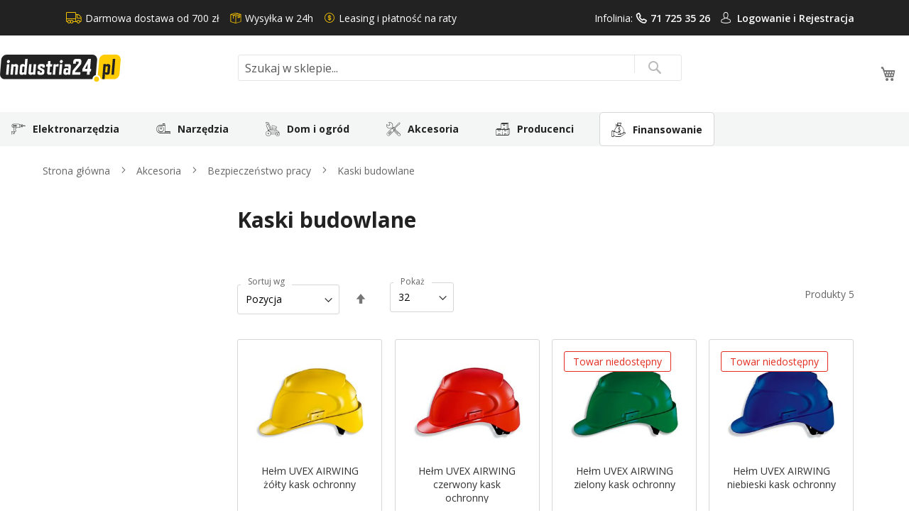

--- FILE ---
content_type: text/html; charset=UTF-8
request_url: https://www.industria24.pl/osprzet-i-akcesoria/bezpieczenstwo-pracy/kaski-budowlane
body_size: 23684
content:
<!doctype html>
<html lang="pl">
    <head >
        <script>
    var LOCALE = 'pl\u002DPL';
    var BASE_URL = 'https\u003A\u002F\u002Fwww.industria24.pl\u002F';
    var require = {
        'baseUrl': 'https\u003A\u002F\u002Fwww.industria24.pl\u002Fstatic\u002Fversion1765365746\u002Ffrontend\u002FLocal\u002Fluma_child\u002Fpl_PL'
    };</script>        <meta charset="utf-8"/>
<meta name="title" content="Kaski budowlane - Bezpieczeństwo pracy - Akcesoria"/>
<meta name="robots" content="INDEX,FOLLOW"/>
<meta name="viewport" content="width=device-width, initial-scale=1, maximum-scale=1.0, user-scalable=no"/>
<meta name="format-detection" content="telephone=no"/>
<title>Kaski budowlane - Bezpieczeństwo pracy - Akcesoria</title>
<link  rel="stylesheet" type="text/css"  media="all" href="https://www.industria24.pl/static/version1765365746/_cache/merged/orig_1d8aceb2713fa02fd9a7f6ec25548ee3.css" />
<link  rel="stylesheet" type="text/css"  media="screen and (min-width: 768px)" href="https://www.industria24.pl/static/version1765365746/frontend/Local/luma_child/pl_PL/css/styles-l.css" />

<link  rel="stylesheet" type="text/css"  media="all" href="https://www.industria24.pl/static/version1765365746/frontend/Local/luma_child/pl_PL/bootstrap-5/css/bootstrap.min.css" />
<link  rel="stylesheet" type="text/css"  media="all" href="https://www.industria24.pl/static/version1765365746/frontend/Local/luma_child/pl_PL/css/main.css" />
<script  type="text/javascript"  src="https://www.industria24.pl/static/version1765365746/frontend/Local/luma_child/pl_PL/requirejs/require.js"></script>
<script  type="text/javascript"  src="https://www.industria24.pl/static/version1765365746/frontend/Local/luma_child/pl_PL/mage/requirejs/mixins.js"></script>
<script  type="text/javascript"  src="https://www.industria24.pl/static/version1765365746/frontend/Local/luma_child/pl_PL/requirejs-config.js"></script>
<script  type="text/javascript"  src="https://www.industria24.pl/static/version1765365746/frontend/Local/luma_child/pl_PL/Smile_ElasticsuiteTracker/js/tracking.js"></script>
<script  type="text/javascript"  src="https://www.industria24.pl/static/version1765365746/frontend/Local/luma_child/pl_PL/js/menu.js"></script>
<script  type="text/javascript"  src="https://www.industria24.pl/static/version1765365746/frontend/Local/luma_child/pl_PL/Magedelight_Megamenu/js/megamenu/megamenu.js"></script>
<script  type="text/javascript"  src="https://www.industria24.pl/static/version1765365746/frontend/Local/luma_child/pl_PL/Magedelight_Megamenu/js/megamenu/burgermenu.js"></script>
<link rel="preload" as="font" crossorigin="anonymous" href="https://www.industria24.pl/static/version1765365746/frontend/Local/luma_child/pl_PL/fonts/opensans/light/opensans-300.woff2" />
<link rel="preload" as="font" crossorigin="anonymous" href="https://www.industria24.pl/static/version1765365746/frontend/Local/luma_child/pl_PL/fonts/opensans/regular/opensans-400.woff2" />
<link rel="preload" as="font" crossorigin="anonymous" href="https://www.industria24.pl/static/version1765365746/frontend/Local/luma_child/pl_PL/fonts/opensans/semibold/opensans-600.woff2" />
<link rel="preload" as="font" crossorigin="anonymous" href="https://www.industria24.pl/static/version1765365746/frontend/Local/luma_child/pl_PL/fonts/opensans/bold/opensans-700.woff2" />
<link rel="preload" as="font" crossorigin="anonymous" href="https://www.industria24.pl/static/version1765365746/frontend/Local/luma_child/pl_PL/fonts/Luma-Icons.woff2" />
<link  rel="dns-prefetch" href="http://fonts.googleapis.com" />
<link  rel="dns-prefetch" href="//fonts.gstatic.com" />
<link  rel="dns-prefetch" href="//www.google-analytics.com" />
<link  rel="dns-prefetch" href="//www.google.com" />
<link  rel="dns-prefetch" href="//www.googletagmanager.com" />
<link  rel="dns-prefetch" href="//www.facebook.com" />
<link  rel="dns-prefetch" href="//connect.facebook.net" />
<link  rel="icon" type="image/x-icon" href="https://www.industria24.pl/media/favicon/stores/1/favicon_industria24.png" />
<link  rel="shortcut icon" type="image/x-icon" href="https://www.industria24.pl/media/favicon/stores/1/favicon_industria24.png" />
<link  rel="canonical" href="https://www.industria24.pl/osprzet-i-akcesoria/bezpieczenstwo-pracy/kaski-budowlane" />
        
<!-- <script id="Cookiebot" src="https://consent.cookiebot.com/uc.js" data-cbid="51b600db-9468-452f-ab07-7bc3aca285b3" type="text/javascript" async></script> -->
<script id="Cookiebot" src="https://consent.cookiebot.com/uc.js" data-cbid="795483da-9c0d-4d9c-a26c-b326d1d66d61" type="text/javascript"></script>

<script>
	window.dataLayer = window.dataLayer || [];
	function gtag() {
		dataLayer.push(arguments);
	}
	gtag("consent", "default", {
		ad_user_data: "denied",
		ad_personalization: "denied",
		ad_storage: "denied",
		analytics_storage: "denied",
		functionality_storage: "denied",
		personalization_storage: "denied",
		security_storage: "granted",
		wait_for_update: 500,
	});
	gtag("set", "ads_data_redaction", true);
</script>

<!-- Google Tag Manager -->
<script>(function(w,d,s,l,i){w[l]=w[l]||[];w[l].push({'gtm.start':
new Date().getTime(),event:'gtm.js'});var f=d.getElementsByTagName(s)[0],
j=d.createElement(s),dl=l!='dataLayer'?'&l='+l:'';j.async=true;j.src=
'https://www.googletagmanager.com/gtm.js?id='+i+dl;f.parentNode.insertBefore(j,f);
})(window,document,'script','dataLayer','GTM-TTBWZLC');</script>
<!-- End Google Tag Manager -->

<script>
(function(w,d,s,i,dl){
    w._ceneo = w._ceneo || function () {
        (w._ceneo.e = w._ceneo.e || []).push(arguments);
    };
    dl = dl === undefined ? "dataLayer" : dl;
    var f = d.getElementsByTagName(s)[0],
        j = d.createElement(s);
    j.async = true; //Zmiana z defer na async
    j.src = "https://ssl.ceneo.pl/ct/v5/script.js?accountGuid=" + i + "&t=" + 
        Date.now() + (dl ? "&dl=" + dl : '');
    f.parentNode.insertBefore(j, f);
})(window, document, "script", "08b9c844-c98a-4dff-ba41-1b3ebc72e576");
</script>
<!--
<script type="text/javascript">
var _vbset = _vbset || [];
_vbset.push(['_account', 'VBT-30403-13734']);
_vbset.push(['_domain', 'https://industria24.pl']);
(function() {
	var vbt = document.createElement('script'); vbt.type = 'text/javascript'; vbt.async = true;
	vbt.src = ('https:' == document.location.protocol ? 'https://' : 'http://') + 'www.vbt.io/tracker?_account='+_vbset[0][1]+'&_domain='+_vbset[1][1];var s = document.getElementsByTagName('script')[0]; s.parentNode.insertBefore(vbt, s);
})();
</script>
-->    </head>
    <body data-container="body"
          data-mage-init='{"loaderAjax": {}, "loader": { "icon": "https://www.industria24.pl/static/version1765365746/frontend/Local/luma_child/pl_PL/images/loader-2.gif"}}'
        class="hide-registration-note page-with-filter page-products categorypath-osprzet-i-akcesoria-bezpieczenstwo-pracy-kaski-budowlane category-kaski-budowlane catalog-category-view page-layout-2columns-left" id="html-body">
        <!-- Google Tag Manager (noscript) -->
<noscript><iframe src="https://www.googletagmanager.com/ns.html?id=GTM-TTBWZLC"
                  height="0" width="0" style="display:none;visibility:hidden"></iframe></noscript>
<!-- End Google Tag Manager (noscript) -->

<div class="cookie-status-message" id="cookie-status">
    The store will not work correctly when cookies are disabled.</div>
<script type="text&#x2F;javascript">document.querySelector("#cookie-status").style.display = "none";</script>
<script type="text/x-magento-init">
    {
        "*": {
            "cookieStatus": {}
        }
    }
</script>

<script type="text/x-magento-init">
    {
        "*": {
            "mage/cookies": {
                "expires": null,
                "path": "\u002F",
                "domain": ".industria24.pl",
                "secure": true,
                "lifetime": "3600"
            }
        }
    }
</script>
    <noscript>
        <div class="message global noscript">
            <div class="content">
                <p>
                    <strong>Wygląda na to, że JavaScript jest wyłączony w twojej przeglądarce.</strong>
                    <span>
                        By w pełni cieszyć się naszą stroną, upewnij się, że włączyłeś JavaScript w swojej przeglądarce.                    </span>
                </p>
            </div>
        </div>
    </noscript>

<script>
    window.cookiesConfig = window.cookiesConfig || {};
    window.cookiesConfig.secure = true;
</script><script>    require.config({
        map: {
            '*': {
                wysiwygAdapter: 'mage/adminhtml/wysiwyg/tiny_mce/tinymce5Adapter'
            }
        }
    });</script><script>
    require.config({
        paths: {
            googleMaps: 'https\u003A\u002F\u002Fmaps.googleapis.com\u002Fmaps\u002Fapi\u002Fjs\u003Fv\u003D3\u0026key\u003D'
        },
        config: {
            'Magento_PageBuilder/js/utils/map': {
                style: ''
            },
            'Magento_PageBuilder/js/content-type/map/preview': {
                apiKey: '',
                apiKeyErrorMessage: 'You\u0020must\u0020provide\u0020a\u0020valid\u0020\u003Ca\u0020href\u003D\u0027https\u003A\u002F\u002Fwww.industria24.pl\u002Fadminhtml\u002Fsystem_config\u002Fedit\u002Fsection\u002Fcms\u002F\u0023cms_pagebuilder\u0027\u0020target\u003D\u0027_blank\u0027\u003EGoogle\u0020Maps\u0020API\u0020key\u003C\u002Fa\u003E\u0020to\u0020use\u0020a\u0020map.'
            },
            'Magento_PageBuilder/js/form/element/map': {
                apiKey: '',
                apiKeyErrorMessage: 'You\u0020must\u0020provide\u0020a\u0020valid\u0020\u003Ca\u0020href\u003D\u0027https\u003A\u002F\u002Fwww.industria24.pl\u002Fadminhtml\u002Fsystem_config\u002Fedit\u002Fsection\u002Fcms\u002F\u0023cms_pagebuilder\u0027\u0020target\u003D\u0027_blank\u0027\u003EGoogle\u0020Maps\u0020API\u0020key\u003C\u002Fa\u003E\u0020to\u0020use\u0020a\u0020map.'
            },
        }
    });
</script>

<script>
    require.config({
        shim: {
            'Magento_PageBuilder/js/utils/map': {
                deps: ['googleMaps']
            }
        }
    });
</script>
<div class="page-wrapper">
<meta http-equiv="Content-Security-Policy" content="style-src 'self' https://fonts.googleapis.com; font-src 'self' https://fonts.gstatic.com">

<div class="top">
    <div class="container">
        <div class="box-width main-fix head-position clearfix">
            <div class="row clearfix">
                <div class="header-icons content-header-top">
                    <div class="d-flex">
                        <div class="text-top icon_1">Darmowa dostawa od 700 zł</div>
                        <div class="text-top icon_2">Wysyłka w 24h</div>
                        <div class="me-auto text-top icon_3">Leasing i płatność na raty</div>

                        <div class="text-top">
                            <div class="text-account">Infolinia: <a class="icon_4" href="tel:717253526">71 725 35 26</a></div>
                        </div>
                        <div class="text-top text-user-account icon_5">
                                                            <a href="/customer/account/login/">Logowanie i </a>
                                <a href="/customer/account/create/">Rejestracja</a>
                                                    </div>
                    </div>
                </div>
            </div>
        </div>
    </div>
</div>
<link  rel="stylesheet" type="text/css"  media="all" href="https://cdnjs.cloudflare.com/ajax/libs/bxslider/4.2.15/jquery.bxslider.css" />
<script src="https://code.jquery.com/jquery-3.6.0.min.js"></script>
<script type="text/javascript" src="https://cdnjs.cloudflare.com/ajax/libs/bxslider/4.2.15/jquery.bxslider.min.js"></script>

<script>
    function SygmaCalcMain() {
        var zmienneM = document.getElementById('bnpcalcM');
        BNPTYPEM = zmienneM.dataset.bnptype;
        scartM = zmienneM.dataset.scart;
        SYGMAIDM = zmienneM.dataset.bnpid;
        window.open('https://irata.bnpparibas.pl/eshop-form/calc?RequestedAmount='+scartM+'&AgreementNo='+SYGMAIDM+'&CreditType='+BNPTYPEM, 'SygmaCalc', 'directories=no,location=no,menubar=no,resizable=yes,scrollbars=yes,status=no,toolbar=no');
    }
    jQuery(document).ready(function($) {
        $('.pagebuilder-slider').bxSlider({
            auto: true,
            pager: true,
			speed: 1500,
			pause: 8000,
            controls: true,
            infiniteLoop: true,
            minSlides: 1,
            maxSlides: 4,
            moveSlides: 1,
            preloadImages: 'all'
        });
    });
</script><header class="page-header"><div class="header content"><div class="col-12 columns">
    <a class="logo col-lg-3"
       href="https://www.industria24.pl/"
       title="Industria24 - sklep z narzędziami"
       aria-label="store logo">
        <img src="https://www.industria24.pl/media/logo.svg"
             title="Industria24&#x20;-&#x20;sklep&#x20;z&#x20;narz&#x0119;dziami"
             alt="Industria24&#x20;-&#x20;sklep&#x20;z&#x20;narz&#x0119;dziami"
            width="170"                    />
    </a>

    <div class="menu-button">
        <span data-action="toggle-nav" class="action nav-toggle"><span></span></span>
    </div>


<div class="block block-search">
    <div class="block block-title">
        <strong>Search</strong>
    </div>

    <div class="block block-content">
        <form
            id="minisearch-form-top-search"
            class="form minisearch"
            action="https://www.industria24.pl/catalogsearch/result/"
            method="get"
        >
            <div class="field search">
                <label class="label active" for="minisearch-input-top-search" data-role="minisearch-label">
                    <span>Search</span>
                </label>

                <div class="control">
                    <input
                        id="minisearch-input-top-search"
                        type="text"
                        name="q"
                        value=""
                        placeholder="Szukaj w sklepie..."
                        class="input-text"
                        maxlength="128"
                        role="combobox"
                        aria-haspopup="false"
                        aria-autocomplete="both"
                        aria-expanded="false"
                        autocomplete="off"
                        data-block="autocomplete-form"
                        data-mage-init="&#x7B;&quot;quickSearch&quot;&#x3A;&#x7B;&quot;formSelector&quot;&#x3A;&quot;&#x23;minisearch-form-top-search&quot;,&quot;url&quot;&#x3A;&quot;https&#x3A;&#x5C;&#x2F;&#x5C;&#x2F;www.industria24.pl&#x5C;&#x2F;search&#x5C;&#x2F;ajax&#x5C;&#x2F;suggest&#x5C;&#x2F;&quot;,&quot;destinationSelector&quot;&#x3A;&quot;&#x23;minisearch-autocomplete-top-search&quot;,&quot;templates&quot;&#x3A;&#x7B;&quot;term&quot;&#x3A;&#x7B;&quot;title&quot;&#x3A;&quot;Szukane&#x20;has&#x5C;u0142o&quot;,&quot;template&quot;&#x3A;&quot;Smile_ElasticsuiteCore&#x5C;&#x2F;autocomplete&#x5C;&#x2F;term&quot;&#x7D;,&quot;product&quot;&#x3A;&#x7B;&quot;title&quot;&#x3A;&quot;Produkty&quot;,&quot;template&quot;&#x3A;&quot;Smile_ElasticsuiteCatalog&#x5C;&#x2F;autocomplete&#x5C;&#x2F;product&quot;&#x7D;,&quot;category&quot;&#x3A;&#x7B;&quot;title&quot;&#x3A;&quot;Kategorie&quot;,&quot;template&quot;&#x3A;&quot;Smile_ElasticsuiteCatalog&#x5C;&#x2F;autocomplete&#x5C;&#x2F;category&quot;&#x7D;,&quot;product_attribute&quot;&#x3A;&#x7B;&quot;title&quot;&#x3A;&quot;Cechy&quot;,&quot;template&quot;&#x3A;&quot;Smile_ElasticsuiteCatalog&#x5C;&#x2F;autocomplete&#x5C;&#x2F;product-attribute&quot;,&quot;titleRenderer&quot;&#x3A;&quot;Smile_ElasticsuiteCatalog&#x5C;&#x2F;js&#x5C;&#x2F;autocomplete&#x5C;&#x2F;product-attribute&quot;&#x7D;&#x7D;,&quot;priceFormat&quot;&#x3A;&#x7B;&quot;pattern&quot;&#x3A;&quot;&#x25;s&#x5C;u00a0z&#x5C;u0142&quot;,&quot;precision&quot;&#x3A;2,&quot;requiredPrecision&quot;&#x3A;2,&quot;decimalSymbol&quot;&#x3A;&quot;,&quot;,&quot;groupSymbol&quot;&#x3A;&quot;&#x5C;u00a0&quot;,&quot;groupLength&quot;&#x3A;3,&quot;integerRequired&quot;&#x3A;false&#x7D;,&quot;minSearchLength&quot;&#x3A;&quot;2&quot;&#x7D;&#x7D;"
                    />

                    <div id="minisearch-autocomplete-top-search" class="search-autocomplete"></div>

                                    </div>
            </div>

            <div class="actions">
                <button
                    type="submit"
                    title="Search"
                    class="action search"
                >
                    <span>Search</span>
                </button>
            </div>
        </form>
    </div>
</div>

<div data-block="minicart" class="minicart-wrapper">
    <a class="action showcart" href="https://www.industria24.pl/checkout/cart/"
       data-bind="scope: 'minicart_content'">
        <span class="text">Mój koszyk</span>
        <span class="counter qty empty"
              data-bind="css: { empty: !!getCartParam('summary_count') == false && !isLoading() },
               blockLoader: isLoading">
            <span class="counter-number">
                <!-- ko if: getCartParam('summary_count') -->
                <!-- ko text: getCartParam('summary_count').toLocaleString(window.LOCALE) --><!-- /ko -->
                <!-- /ko -->
            </span>
            <span class="counter-label">
            <!-- ko if: getCartParam('summary_count') -->
                <!-- ko text: getCartParam('summary_count').toLocaleString(window.LOCALE) --><!-- /ko -->
                <!-- ko i18n: 'items' --><!-- /ko -->
            <!-- /ko -->
            </span>
        </span>
    </a>
            <div class="block block-minicart"
             data-role="dropdownDialog"
             data-mage-init='{"dropdownDialog":{
                "appendTo":"[data-block=minicart]",
                "triggerTarget":".showcart",
                "timeout": "2000",
                "closeOnMouseLeave": false,
                "closeOnEscape": true,
                "triggerClass":"active",
                "parentClass":"active",
                "buttons":[]}}'>
            <div id="minicart-content-wrapper" data-bind="scope: 'minicart_content'">
                <!-- ko template: getTemplate() --><!-- /ko -->
            </div>
                    </div>
        <script>window.checkout = {"shoppingCartUrl":"https:\/\/www.industria24.pl\/checkout\/cart\/","checkoutUrl":"https:\/\/www.industria24.pl\/checkout\/","updateItemQtyUrl":"https:\/\/www.industria24.pl\/checkout\/sidebar\/updateItemQty\/","removeItemUrl":"https:\/\/www.industria24.pl\/checkout\/sidebar\/removeItem\/","imageTemplate":"Magento_Catalog\/product\/image_with_borders","baseUrl":"https:\/\/www.industria24.pl\/","minicartMaxItemsVisible":3,"websiteId":"1","maxItemsToDisplay":10,"storeId":"1","storeGroupId":"1","customerLoginUrl":"https:\/\/www.industria24.pl\/customer\/account\/login\/referer\/aHR0cHM6Ly93d3cuaW5kdXN0cmlhMjQucGwvb3NwcnpldC1pLWFrY2Vzb3JpYS9iZXpwaWVjemVuc3R3by1wcmFjeS9rYXNraS1idWRvd2xhbmU~\/","isRedirectRequired":false,"autocomplete":"off","captcha":{"user_login":{"isCaseSensitive":false,"imageHeight":50,"imageSrc":"","refreshUrl":"https:\/\/www.industria24.pl\/captcha\/refresh\/","isRequired":false,"timestamp":1769401594}}}</script>    <script type="text/x-magento-init">
    {
        "[data-block='minicart']": {
            "Magento_Ui/js/core/app": {"components":{"minicart_content":{"children":{"subtotal.container":{"children":{"subtotal":{"children":{"subtotal.totals":{"config":{"display_cart_subtotal_incl_tax":1,"display_cart_subtotal_excl_tax":0,"template":"Magento_Tax\/checkout\/minicart\/subtotal\/totals"},"children":{"subtotal.totals.msrp":{"component":"Magento_Msrp\/js\/view\/checkout\/minicart\/subtotal\/totals","config":{"displayArea":"minicart-subtotal-hidden","template":"Magento_Msrp\/checkout\/minicart\/subtotal\/totals"}}},"component":"Magento_Tax\/js\/view\/checkout\/minicart\/subtotal\/totals"}},"component":"uiComponent","config":{"template":"Magento_Checkout\/minicart\/subtotal"}}},"component":"uiComponent","config":{"displayArea":"subtotalContainer"}},"item.renderer":{"component":"Magento_Checkout\/js\/view\/cart-item-renderer","config":{"displayArea":"defaultRenderer","template":"Magento_Checkout\/minicart\/item\/default"},"children":{"item.image":{"component":"Magento_Catalog\/js\/view\/image","config":{"template":"Magento_Catalog\/product\/image","displayArea":"itemImage"}},"checkout.cart.item.price.sidebar":{"component":"uiComponent","config":{"template":"Magento_Checkout\/minicart\/item\/price","displayArea":"priceSidebar"}}}},"extra_info":{"component":"uiComponent","config":{"displayArea":"extraInfo"}},"promotion":{"component":"uiComponent","config":{"displayArea":"promotion"}}},"config":{"itemRenderer":{"default":"defaultRenderer","simple":"defaultRenderer","virtual":"defaultRenderer"},"template":"Magento_Checkout\/minicart\/content"},"component":"Magento_Checkout\/js\/view\/minicart"}},"types":[]}        },
        "*": {
            "Magento_Ui/js/block-loader": "https\u003A\u002F\u002Fwww.industria24.pl\u002Fstatic\u002Fversion1765365746\u002Ffrontend\u002FLocal\u002Fluma_child\u002Fpl_PL\u002Fimages\u002Floader\u002D1.gif"
        }
    }
    </script>
</div>
</div></header>    <div class="sections nav-sections">
                <div class="section-items nav-sections-items"
             data-mage-init='{"tabs":{"openedState":"active"}}'>
                                            <div class="section-item-title nav-sections-item-title"
                     data-role="collapsible">
                    <a class="nav-sections-item-switch"
                       data-toggle="switch" href="#store.menu">
                        Menu                    </a>
                </div>
                <div class="section-item-content nav-sections-item-content"
                     id="store.menu"
                     data-role="content">
                    
<div class="menu-container horizontal-menu">
    <div data-action="navigation" class="menu horizontal left ">
        <ul class="md-top-menu-items">
            <li class=" thumb-elektronarzedzia dropdown menu-dropdown-icon category-item nav-408"> <a href="https://www.industria24.pl/elektronarzedzia"> <span class="megaitemicons"></span> Elektronarzędzia </a> <ul class="animated fadeIn column1 " style="animation-duration: 0.7s;"> <li class="megaStaticBlock menu-content "> <ul class="column4 child-level-1"><li class="category-item nav-408-186 "><a href="https://www.industria24.pl/elektronarzedzia/agregaty-pradotworcze">Agregaty prądotwórcze</a></li><li class="category-item nav-408-16 "><a href="https://www.industria24.pl/elektronarzedzia/bruzdownice">Bruzdownice</a><ul class="child-level-2"><li class="category-item nav-408-765 "><a href="https://www.industria24.pl/elektronarzedzia/bruzdownice/bruzdownice-do-betonu">Bruzdownice do betonu</a></li><li class="category-item nav-408-768 "><a href="https://www.industria24.pl/elektronarzedzia/bruzdownice/bruzdownice-do-kabli">Bruzdownice do kabli</a></li></ul></li><li class="category-item nav-408-510 "><a href="https://www.industria24.pl/elektronarzedzia/dlutownice">Dłutownice</a></li><li class="category-item nav-408-617 "><a href="https://www.industria24.pl/elektronarzedzia/frezarki">Frezarki</a><ul class="child-level-2"><li class="category-item nav-408-760 "><a href="https://www.industria24.pl/elektronarzedzia/frezarki/frezarki-do-drewna">Frezarki do drewna</a></li><li class="category-item nav-408-761 "><a href="https://www.industria24.pl/elektronarzedzia/frezarki/frezarki-do-metalu">Frezarki do metalu</a></li></ul></li><li class="category-item nav-408-23 "><a href="https://www.industria24.pl/elektronarzedzia/gwintownice">Gwintownice</a></li><li class="category-item nav-408-22 "><a href="https://www.industria24.pl/elektronarzedzia/gwinciarki">Gwinciarki</a></li><li class="category-item nav-408-632 "><a href="https://www.industria24.pl/elektronarzedzia/gwozdziarki">Gwoździarki</a></li><li class="category-item nav-408-25 "><a href="https://www.industria24.pl/elektronarzedzia/klucze-udarowe">Klucze udarowe</a></li><li class="category-item nav-408-630 "><a href="https://www.industria24.pl/elektronarzedzia/kompresory">Kompresory</a></li><li class="category-item nav-408-27 "><a href="https://www.industria24.pl/elektronarzedzia/mieszarki-i-mieszalniki">Mieszarki i mieszalniki</a></li><li class="category-item nav-408-618 "><a href="https://www.industria24.pl/elektronarzedzia/mloty-udarowo-obrotowe-mlotowiertarki">Młoty udarowo-obrotowe/młotowiertarki</a></li><li class="category-item nav-408-629 "><a href="https://www.industria24.pl/elektronarzedzia/mloty-wyburzeniowe-udarowe">Młoty wyburzeniowe / udarowe</a></li><li class="category-item nav-408-448 "><a href="https://www.industria24.pl/elektronarzedzia/nagrzewnice">Nagrzewnice</a></li><li class="category-item nav-408-636 "><a href="https://www.industria24.pl/elektronarzedzia/czyszczenie-rur-i-kanalizacji">Czyszczenie rur i kanalizacji</a></li><li class="category-item nav-408-597 "><a href="https://www.industria24.pl/elektronarzedzia/narzedzia-wielofunkcyjne">Narzędzia wielofunkcyjne</a></li><li class="category-item nav-408-626 "><a href="https://www.industria24.pl/elektronarzedzia/nitownice">Nitownice</a></li><li class="category-item nav-408-619 "><a href="https://www.industria24.pl/elektronarzedzia/nozyce-elektryczne-do-blachy">Nożyce elektryczne do blachy</a></li><li class="category-item nav-408-628 "><a href="https://www.industria24.pl/elektronarzedzia/odciagi-wiorow">Odciągi wiórów</a></li><li class="category-item nav-408-40 "><a href="https://www.industria24.pl/elektronarzedzia/odkurzacze">Odkurzacze</a><ul class="child-level-2"><li class="category-item nav-408-762 "><a href="https://www.industria24.pl/elektronarzedzia/odkurzacze/odkurzacze-przemyslowe">Odkurzacze przemysłowe</a></li><li class="category-item nav-408-767 "><a href="https://www.industria24.pl/elektronarzedzia/odkurzacze/odkurzacze-samochodowe">Odkurzacze samochodowe</a></li></ul></li><li class="category-item nav-408-41 "><a href="https://www.industria24.pl/elektronarzedzia/opalarki">Opalarki</a><ul class="child-level-2"><li class="category-item nav-408-766 "><a href="https://www.industria24.pl/elektronarzedzia/opalarki/opalarki-elektryczne">Opalarki elektryczne</a></li></ul></li><li class="category-item nav-408-627 "><a href="https://www.industria24.pl/elektronarzedzia/ostrzalki">Ostrzałki</a></li><li class="category-item nav-408-620 "><a href="https://www.industria24.pl/elektronarzedzia/pilarki-i-pily">Pilarki i piły</a></li><li class="category-item nav-408-74 "><a href="https://www.industria24.pl/elektronarzedzia/polerki">Polerki</a></li><li class="category-item nav-408-63 "><a href="https://www.industria24.pl/elektronarzedzia/przecinarki">Przecinarki</a></li><li class="category-item nav-408-607 "><a href="https://www.industria24.pl/elektronarzedzia/radia-budowlane">Radia budowlane</a></li><li class="category-item nav-408-68 "><a href="https://www.industria24.pl/elektronarzedzia/pistolety">Pistolety</a></li><li class="category-item nav-408-69 "><a href="https://www.industria24.pl/elektronarzedzia/strugi">Strugi</a><ul class="child-level-2"><li class="category-item nav-408-70 "><a href="https://www.industria24.pl/elektronarzedzia/strugi/strugi-elektryczne">Strugi elektryczne</a></li><li class="category-item nav-408-71 "><a href="https://www.industria24.pl/elektronarzedzia/strugi/strugi-akumulatorowe">Strugi akumulatorowe</a></li><li class="category-item nav-408-1170 "><a href="https://www.industria24.pl/elektronarzedzia/strugi/grubosciowki">Grubościówki</a></li></ul></li><li class="category-item nav-408-73 "><a href="https://www.industria24.pl/elektronarzedzia/szlifierki">Szlifierki</a><ul class="child-level-2"><li class="category-item nav-408-75 "><a href="https://www.industria24.pl/elektronarzedzia/szlifierki/pilniki-tasmowe">Pilniki taśmowe</a></li><li class="category-item nav-408-76 "><a href="https://www.industria24.pl/elektronarzedzia/szlifierki/szlifierki-do-betonu">Szlifierki do betonu</a></li><li class="category-item nav-408-86 "><a href="https://www.industria24.pl/elektronarzedzia/szlifierki/szlifierki-katowe">Szlifierki kątowe</a></li><li class="category-item nav-408-87 "><a href="https://www.industria24.pl/elektronarzedzia/szlifierki/szlifierki-mimosrodowe">Szlifierki mimośrodowe</a></li><li class="category-item nav-408-88 "><a href="https://www.industria24.pl/elektronarzedzia/szlifierki/szlifierki-do-gladzi-gipsowych">Szlifierki do gładzi gipsowych</a></li><li class="category-item nav-408-90 "><a href="https://www.industria24.pl/elektronarzedzia/szlifierki/szlifierki-oscylacyjne">Szlifierki oscylacyjne</a></li><li class="category-item nav-408-92 "><a href="https://www.industria24.pl/elektronarzedzia/szlifierki/szlifierki-proste">Szlifierki proste</a></li><li class="category-item nav-408-93 "><a href="https://www.industria24.pl/elektronarzedzia/szlifierki/szlifierki-rotacyjne">Szlifierki rotacyjne</a></li><li class="category-item nav-408-511 "><a href="https://www.industria24.pl/elektronarzedzia/szlifierki/szlifierki-szczotkowe">Szlifierki szczotkowe</a></li><li class="category-item nav-408-95 "><a href="https://www.industria24.pl/elektronarzedzia/szlifierki/szlifierki-stolowe">Szlifierki stołowe</a></li><li class="category-item nav-408-96 "><a href="https://www.industria24.pl/elektronarzedzia/szlifierki/szlifierki-tasmowe">Szlifierki taśmowe</a></li><li class="category-item nav-408-518 "><a href="https://www.industria24.pl/elektronarzedzia/szlifierki/satyniarki">Satyniarki</a></li><li class="category-item nav-408-621 "><a href="https://www.industria24.pl/elektronarzedzia/szlifierki/szlifierki-akumulatorowe">Szlifierki akumulatorowe</a></li></ul></li><li class="category-item nav-408-631 "><a href="https://www.industria24.pl/elektronarzedzia/sztyfciarki">Sztyfciarki</a></li><li class="category-item nav-408-635 "><a href="https://www.industria24.pl/elektronarzedzia/ukosowarki">Ukosowarki</a></li><li class="category-item nav-408-111 "><a href="https://www.industria24.pl/elektronarzedzia/wkretarki">Wkrętarki</a><ul class="child-level-2"><li class="category-item nav-408-116 "><a href="https://www.industria24.pl/elektronarzedzia/wkretarki/wkretarki-udarowe">Wkrętarki udarowe</a></li><li class="category-item nav-408-507 "><a href="https://www.industria24.pl/elektronarzedzia/wkretarki/wiertarko-wkretarki">Wiertarko-wkrętarki</a></li></ul></li><li class="category-item nav-408-638 "><a href="https://www.industria24.pl/elektronarzedzia/wykrywacze">Wykrywacze</a></li><li class="category-item nav-408-119 "><a href="https://www.industria24.pl/elektronarzedzia/wyrzynarki">Wyrzynarki</a><ul class="child-level-2"><li class="category-item nav-408-120 "><a href="https://www.industria24.pl/elektronarzedzia/wyrzynarki/wyrzynarki-elektryczne">Wyrzynarki elektryczne</a></li><li class="category-item nav-408-121 "><a href="https://www.industria24.pl/elektronarzedzia/wyrzynarki/wyrzynarki-akumulatorowe">Wyrzynarki akumulatorowe</a></li></ul></li><li class="category-item nav-408-623 "><a href="https://www.industria24.pl/elektronarzedzia/wiertarki">Wiertarki</a></li><li class="category-item nav-408-625 "><a href="https://www.industria24.pl/elektronarzedzia/wiertnice">Wiertnice</a></li><li class="category-item nav-408-637 "><a href="https://www.industria24.pl/elektronarzedzia/zaciskarki-i-prasy">Zaciskarki i prasy</a></li><li class="category-item nav-408-624 "><a href="https://www.industria24.pl/elektronarzedzia/zakretarki-udarowe">Zakrętarki udarowe</a></li><li class="category-item nav-408-123 "><a href="https://www.industria24.pl/elektronarzedzia/zszywacze">Zszywacze</a><ul class="child-level-2"><li class="category-item nav-408-515 "><a href="https://www.industria24.pl/elektronarzedzia/zszywacze/zszywacze-elektryczne">Zszywacze elektryczne</a></li><li class="category-item nav-408-516 "><a href="https://www.industria24.pl/elektronarzedzia/zszywacze/zszywacze-akumulatorowe">Zszywacze akumulatorowe</a></li><li class="category-item nav-408-903 "><a href="https://www.industria24.pl/elektronarzedzia/zszywacze/zszywacze-pneumatyczne">Zszywacze pneumatyczne</a></li><li class="category-item nav-408-904 "><a href="https://www.industria24.pl/elektronarzedzia/zszywacze/zszywacze-do-drewna">Zszywacze do drewna</a></li><li class="category-item nav-408-905 "><a href="https://www.industria24.pl/elektronarzedzia/zszywacze/zszywacze-tapicerskie">Zszywacze tapicerskie</a></li><li class="category-item nav-408-907 "><a href="https://www.industria24.pl/elektronarzedzia/zszywacze/zszywacze-do-kartonow">Zszywacze do kartonów</a></li></ul></li><li class="category-item nav-408-122 "><a href="https://www.industria24.pl/elektronarzedzia/agregaty-malarskie">Agregaty malarskie</a></li><li class="category-item nav-408-1131 "><a href="https://www.industria24.pl/elektronarzedzia/tokarki">Tokarki</a></li><li class="category-item nav-408-1169 "><a href="https://www.industria24.pl/elektronarzedzia/zageszczarki">Zagęszczarki</a></li><li class="category-item nav-408-1175 "><a href="https://www.industria24.pl/elektronarzedzia/wibratory">Wibratory</a><ul class="child-level-2"><li class="category-item nav-408-1177 "><a href="https://www.industria24.pl/elektronarzedzia/wibratory/wibratory-do-betonu">Wibratory do betonu</a></li><li class="category-item nav-408-1176 "><a href="https://www.industria24.pl/elektronarzedzia/wibratory/wibratory-do-plytek">Wibratory do płytek</a></li></ul></li><li class="category-item nav-408-1185 "><a href="https://www.industria24.pl/elektronarzedzia/ukosnice">Ukośnice</a></li><li class="category-item nav-408-1188 "><a href="https://www.industria24.pl/elektronarzedzia/oczyszczacze-powietrza">Oczyszczacze powietrza</a></li></ul> </li> </ul> </li><li class=" thumb-narzedzia dropdown menu-dropdown-icon category-item nav-409"> <a href="https://www.industria24.pl/narzedzia"> <span class="megaitemicons"></span> Narzędzia </a> <ul class="animated fadeIn column1 " style="animation-duration: 0.7s;"> <li class="megaStaticBlock menu-content "> <ul class="column4 child-level-1"><li class="category-item nav-409-6 "><a href="https://www.industria24.pl/narzedzia/narzedzia-pomiarowe">Narzędzia pomiarowe</a><ul class="child-level-2"><li class="category-item nav-409-146 "><a href="https://www.industria24.pl/narzedzia/narzedzia-pomiarowe/dalmierze">Dalmierze</a></li><li class="category-item nav-409-1034 "><a href="https://www.industria24.pl/narzedzia/narzedzia-pomiarowe/drogomierze">Drogomierze</a></li><li class="category-item nav-409-556 "><a href="https://www.industria24.pl/narzedzia/narzedzia-pomiarowe/kamery-inspekcyjne">Kamery inspekcyjne</a></li><li class="category-item nav-409-658 "><a href="https://www.industria24.pl/narzedzia/narzedzia-pomiarowe/kamery-termowizyjne">Kamery termowizyjne</a></li><li class="category-item nav-409-162 "><a href="https://www.industria24.pl/narzedzia/narzedzia-pomiarowe/katomierze">Kątomierze</a></li><li class="category-item nav-409-656 "><a href="https://www.industria24.pl/narzedzia/narzedzia-pomiarowe/katowniki">Kątowniki</a></li><li class="category-item nav-409-662 "><a href="https://www.industria24.pl/narzedzia/narzedzia-pomiarowe/kredy-traserskie">Kredy traserskie</a></li><li class="category-item nav-409-150 "><a href="https://www.industria24.pl/narzedzia/narzedzia-pomiarowe/lasery">Lasery</a></li><li class="category-item nav-409-160 "><a href="https://www.industria24.pl/narzedzia/narzedzia-pomiarowe/miary-i-tasmy-miernicze">Miary i taśmy miernicze</a></li><li class="category-item nav-409-659 "><a href="https://www.industria24.pl/narzedzia/narzedzia-pomiarowe/mierniki-wilgotnosci">Mierniki wilgotności</a></li><li class="category-item nav-409-664 "><a href="https://www.industria24.pl/narzedzia/narzedzia-pomiarowe/piony-murarskie">Piony murarskie</a></li><li class="category-item nav-409-1032 "><a href="https://www.industria24.pl/narzedzia/narzedzia-pomiarowe/pirometry">Pirometry</a></li><li class="category-item nav-409-657 "><a href="https://www.industria24.pl/narzedzia/narzedzia-pomiarowe/pompy-do-prob-cisnieniowych">Pompy do prób ciśnieniowych</a></li><li class="category-item nav-409-1164 "><a href="https://www.industria24.pl/narzedzia/narzedzia-pomiarowe/poziomnice-i-laty">Poziomnice i łaty</a></li><li class="category-item nav-409-156 "><a href="https://www.industria24.pl/narzedzia/narzedzia-pomiarowe/przymiary">Przymiary</a></li><li class="category-item nav-409-158 "><a href="https://www.industria24.pl/narzedzia/narzedzia-pomiarowe/statywy">Statywy</a></li><li class="category-item nav-409-159 "><a href="https://www.industria24.pl/narzedzia/narzedzia-pomiarowe/suwmiarki">Suwmiarki</a></li><li class="category-item nav-409-661 "><a href="https://www.industria24.pl/narzedzia/narzedzia-pomiarowe/szczelinomierze">Szczelinomierze</a></li><li class="category-item nav-409-663 "><a href="https://www.industria24.pl/narzedzia/narzedzia-pomiarowe/sznury-murarskie">Sznury murarskie</a></li><li class="category-item nav-409-665 "><a href="https://www.industria24.pl/narzedzia/narzedzia-pomiarowe/sznury-traserskie">Sznury traserskie</a></li><li class="category-item nav-409-660 "><a href="https://www.industria24.pl/narzedzia/narzedzia-pomiarowe/tyczki-geodezyjne">Tyczki geodezyjne</a></li></ul></li><li class="category-item nav-409-639 "><a href="https://www.industria24.pl/narzedzia/narzedzia-reczne">Narzędzia ręczne</a><ul class="child-level-2"><li class="category-item nav-409-643 "><a href="https://www.industria24.pl/narzedzia/narzedzia-reczne/chwytaki-i-przyssawki">Chwytaki i przyssawki</a></li><li class="category-item nav-409-217 "><a href="https://www.industria24.pl/narzedzia/narzedzia-reczne/dluta-reczne">Dłuta ręczne</a></li><li class="category-item nav-409-640 "><a href="https://www.industria24.pl/narzedzia/narzedzia-reczne/drabiny">Drabiny</a></li><li class="category-item nav-409-218 "><a href="https://www.industria24.pl/narzedzia/narzedzia-reczne/gwintowniki">Gwintowniki</a></li><li class="category-item nav-409-219 "><a href="https://www.industria24.pl/narzedzia/narzedzia-reczne/imadla">Imadła</a></li><li class="category-item nav-409-220 "><a href="https://www.industria24.pl/narzedzia/narzedzia-reczne/klucze">Klucze</a></li><li class="category-item nav-409-642 "><a href="https://www.industria24.pl/narzedzia/narzedzia-reczne/kombinerki">Kombinerki</a></li><li class="category-item nav-409-547 "><a href="https://www.industria24.pl/narzedzia/narzedzia-reczne/lomy">Łomy</a></li><li class="category-item nav-409-229 "><a href="https://www.industria24.pl/narzedzia/narzedzia-reczne/mlotki">Młotki</a></li><li class="category-item nav-409-230 "><a href="https://www.industria24.pl/narzedzia/narzedzia-reczne/narzynki">Narzynki</a></li><li class="category-item nav-409-649 "><a href="https://www.industria24.pl/narzedzia/narzedzia-reczne/nitownice-reczne">Nitownice ręczne</a></li><li class="category-item nav-409-1165 "><a href="https://www.industria24.pl/narzedzia/narzedzia-reczne/noze">Noże</a></li><li class="category-item nav-409-644 "><a href="https://www.industria24.pl/narzedzia/narzedzia-reczne/nozyce">Nożyce</a></li><li class="category-item nav-409-1152 "><a href="https://www.industria24.pl/narzedzia/narzedzia-reczne/obcinaki">Obcinaki</a></li><li class="category-item nav-409-1091 "><a href="https://www.industria24.pl/narzedzia/narzedzia-reczne/pace-i-kielnie">Pace i kielnie</a></li><li class="category-item nav-409-234 "><a href="https://www.industria24.pl/narzedzia/narzedzia-reczne/pilniki">Pilniki</a></li><li class="category-item nav-409-235 "><a href="https://www.industria24.pl/narzedzia/narzedzia-reczne/pily-reczne">Piły ręczne</a></li><li class="category-item nav-409-651 "><a href="https://www.industria24.pl/narzedzia/narzedzia-reczne/pistolety-do-pianki">Pistolety do pianki</a></li><li class="category-item nav-409-236 "><a href="https://www.industria24.pl/narzedzia/narzedzia-reczne/przecinaki-do-metalu-slusarkie">Przecinaki do metalu, ślusarkie</a></li><li class="category-item nav-409-652 "><a href="https://www.industria24.pl/narzedzia/narzedzia-reczne/przecinarki-reczne">Przecinarki ręczne</a></li><li class="category-item nav-409-653 "><a href="https://www.industria24.pl/narzedzia/narzedzia-reczne/skrobaki">Skrobaki</a></li><li class="category-item nav-409-237 "><a href="https://www.industria24.pl/narzedzia/narzedzia-reczne/szczypce">Szczypce</a></li><li class="category-item nav-409-654 "><a href="https://www.industria24.pl/narzedzia/narzedzia-reczne/tasmy-malarskie">Taśmy malarskie</a></li><li class="category-item nav-409-243 "><a href="https://www.industria24.pl/narzedzia/narzedzia-reczne/wkretaki-wykretaki-wybijaki">Wkrętaki, wykrętaki, wybijaki</a></li><li class="category-item nav-409-655 "><a href="https://www.industria24.pl/narzedzia/narzedzia-reczne/wyciskacze-do-silikonu">Wyciskacze do silikonu</a></li><li class="category-item nav-409-641 "><a href="https://www.industria24.pl/narzedzia/narzedzia-reczne/zestawy-naprawcze">Zestawy naprawcze</a></li><li class="category-item nav-409-574 "><a href="https://www.industria24.pl/narzedzia/narzedzia-reczne/zestawy-narzedzi">Zestawy narzędzi</a></li><li class="category-item nav-409-460 "><a href="https://www.industria24.pl/narzedzia/narzedzia-reczne/zaciski-sciski">Zaciski, ściski</a></li><li class="category-item nav-409-650 "><a href="https://www.industria24.pl/narzedzia/narzedzia-reczne/zszywacze-reczne">Zszywacze ręczne</a></li></ul></li><li class="category-item nav-409-667 "><a href="https://www.industria24.pl/narzedzia/narzedzia-motoryzacyjne">Narzędzia motoryzacyjne</a><ul class="child-level-2"><li class="category-item nav-409-668 "><a href="https://www.industria24.pl/narzedzia/narzedzia-motoryzacyjne/linki-holownicze">Linki holownicze</a></li><li class="category-item nav-409-669 "><a href="https://www.industria24.pl/narzedzia/narzedzia-motoryzacyjne/lusterka-inspekcyjne">Lusterka inspekcyjne</a></li><li class="category-item nav-409-670 "><a href="https://www.industria24.pl/narzedzia/narzedzia-motoryzacyjne/klucze-motoryzacyjne">Klucze motoryzacyjne</a></li><li class="category-item nav-409-671 "><a href="https://www.industria24.pl/narzedzia/narzedzia-motoryzacyjne/podnosniki">Podnośniki</a></li><li class="category-item nav-409-672 "><a href="https://www.industria24.pl/narzedzia/narzedzia-motoryzacyjne/smarownice">Smarownice</a></li><li class="category-item nav-409-673 "><a href="https://www.industria24.pl/narzedzia/narzedzia-motoryzacyjne/sciagacze">Ściągacze</a></li></ul></li><li class="category-item nav-409-1157 "><a href="https://www.industria24.pl/narzedzia/narzedzia-pneumatyczne">Narzędzia pneumatyczne</a><ul class="child-level-2"><li class="category-item nav-409-1158 "><a href="https://www.industria24.pl/narzedzia/narzedzia-pneumatyczne/mloty-dlutujace-pneumatyczne">Młoty dłutujące pneumatyczne</a></li></ul></li></ul> </li> </ul> </li><li class=" thumb-dom-i-ogrod dropdown menu-dropdown-icon category-item nav-410"> <a href="https://www.industria24.pl/dom-i-ogrod"> <span class="megaitemicons"></span> Dom i ogród </a> <ul class="animated fadeIn column1 " style="animation-duration: 0.7s;"> <li class="megaStaticBlock menu-content "> <ul class="column4 child-level-1"><li class="category-item nav-410-203 "><a href="https://www.industria24.pl/dom-i-ogrod/aeratory">Aeratory</a></li><li class="category-item nav-410-500 "><a href="https://www.industria24.pl/dom-i-ogrod/dmuchawy">Dmuchawy</a></li><li class="category-item nav-410-1172 "><a href="https://www.industria24.pl/dom-i-ogrod/glebogryzarki">Glebogryzarki</a></li><li class="category-item nav-410-676 "><a href="https://www.industria24.pl/dom-i-ogrod/hydronetki">Hydronetki</a></li><li class="category-item nav-410-204 "><a href="https://www.industria24.pl/dom-i-ogrod/kosiarki-do-trawy">Kosiarki do trawy</a><ul class="child-level-2"><li class="category-item nav-410-327 "><a href="https://www.industria24.pl/dom-i-ogrod/kosiarki/kosiarki-akumulatorowe">Kosiarki akumulatorowe</a></li><li class="category-item nav-410-325 "><a href="https://www.industria24.pl/dom-i-ogrod/kosiarki/kosiarki-elektryczne">Kosiarki elektryczne</a></li><li class="category-item nav-410-326 "><a href="https://www.industria24.pl/dom-i-ogrod/kosiarki/kosiarki-spalinowe">Kosiarki spalinowe</a></li></ul></li><li class="category-item nav-410-557 "><a href="https://www.industria24.pl/dom-i-ogrod/kosy">Kosy</a></li><li class="category-item nav-410-1171 "><a href="https://www.industria24.pl/dom-i-ogrod/luparki">Łuparki</a></li><li class="category-item nav-410-208 "><a href="https://www.industria24.pl/dom-i-ogrod/myjki-cisnieniowe">Myjki ciśnieniowe</a></li><li class="category-item nav-410-210 "><a href="https://www.industria24.pl/dom-i-ogrod/nozyce-ogrodowe">Nożyce ogrodowe</a><ul class="child-level-2"><li class="category-item nav-410-209 "><a href="https://www.industria24.pl/dom-i-ogrod/nozyce-ogrodowe/nozyce-do-trawy">Nożyce do trawy</a></li><li class="category-item nav-410-1156 "><a href="https://www.industria24.pl/dom-i-ogrod/nozyce-ogrodowe/nozyce-do-zywoplotu">Nożyce do żywopłotu</a></li></ul></li><li class="category-item nav-410-675 "><a href="https://www.industria24.pl/dom-i-ogrod/odkurzacze-do-lisci">Odkurzacze do liści</a></li><li class="category-item nav-410-502 "><a href="https://www.industria24.pl/dom-i-ogrod/opryskiwacze">Opryskiwacze</a></li><li class="category-item nav-410-211 "><a href="https://www.industria24.pl/dom-i-ogrod/pily-lancuchowe">Piły łańcuchowe</a></li><li class="category-item nav-410-212 "><a href="https://www.industria24.pl/dom-i-ogrod/podkaszarki">Podkaszarki</a></li><li class="category-item nav-410-503 "><a href="https://www.industria24.pl/dom-i-ogrod/pompy-wodne">Pompy wodne</a></li><li class="category-item nav-410-214 "><a href="https://www.industria24.pl/dom-i-ogrod/rozdrabniarki-do-galezi">Rozdrabniarki do gałęzi</a></li><li class="category-item nav-410-215 "><a href="https://www.industria24.pl/dom-i-ogrod/sekatory-elektryczne">Sekatory elektryczne</a></li><li class="category-item nav-410-677 "><a href="https://www.industria24.pl/dom-i-ogrod/wertykulatory">Wertykulatory</a></li><li class="category-item nav-410-678 "><a href="https://www.industria24.pl/dom-i-ogrod/siekiery">Siekiery</a></li><li class="category-item nav-410-1173 "><a href="https://www.industria24.pl/dom-i-ogrod/przesiewacze-ogrodowe">Przesiewacze ogrodowe</a></li><li class="category-item nav-410-1174 "><a href="https://www.industria24.pl/dom-i-ogrod/hydrofory">Hydrofory</a></li></ul> </li> </ul> </li><li class=" thumb-akcesoria dropdown menu-dropdown-icon category-item nav-411"> <a href="https://www.industria24.pl/akcesoria"> <span class="megaitemicons"></span> Akcesoria </a> <ul class="animated fadeIn column1 " style="animation-duration: 0.7s;"> <li class="megaStaticBlock menu-content "> <ul class="column4 child-level-1"><li class="category-item nav-411-679 "><a href="https://www.industria24.pl/osprzet-i-akcesoria/wiercenie-i-dlutowanie">Wiercenie i dłutowanie</a><ul class="child-level-2"><li class="category-item nav-411-261 "><a href="https://www.industria24.pl/osprzet-i-akcesoria/wiercenie-i-dlutowanie/dluta">Dłuta</a></li><li class="category-item nav-411-264 "><a href="https://www.industria24.pl/osprzet-i-akcesoria/wiercenie-i-dlutowanie/otwornice">Otwornice</a></li><li class="category-item nav-411-680 "><a href="https://www.industria24.pl/osprzet-i-akcesoria/wiercenie-i-dlutowanie/wiertla">Wiertła</a></li><li class="category-item nav-411-946 "><a href="https://www.industria24.pl/osprzet-i-akcesoria/wiercenie-i-dlutowanie/poglebiacze">Pogłębiacze</a></li></ul></li><li class="category-item nav-411-274 "><a href="https://www.industria24.pl/osprzet-i-akcesoria/technologia-diamentowa">Technologia diamentowa</a><ul class="child-level-2"><li class="category-item nav-411-275 "><a href="https://www.industria24.pl/osprzet-i-akcesoria/technologia-diamentowa/koronki-diamentowe">Koronki diamentowe</a></li><li class="category-item nav-411-276 "><a href="https://www.industria24.pl/osprzet-i-akcesoria/technologia-diamentowa/tarcze-diamentowe">Tarcze diamentowe</a></li><li class="category-item nav-411-577 "><a href="https://www.industria24.pl/osprzet-i-akcesoria/technologia-diamentowa/adaptery">Adaptery</a></li><li class="category-item nav-411-593 "><a href="https://www.industria24.pl/osprzet-i-akcesoria/technologia-diamentowa/pierscienie-redukcyjne">Pierścienie redukcyjne</a></li></ul></li><li class="category-item nav-411-682 "><a href="https://www.industria24.pl/osprzet-i-akcesoria/wkrecanie-i-mieszanie">Wkręcanie i mieszanie</a><ul class="child-level-2"><li class="category-item nav-411-1088 "><a href="https://www.industria24.pl/osprzet-i-akcesoria/wkrecanie-i-mieszanie/bity">Bity</a></li><li class="category-item nav-411-349 "><a href="https://www.industria24.pl/osprzet-i-akcesoria/wkrecanie-i-mieszanie/mieszadla">Mieszadła</a></li><li class="category-item nav-411-683 "><a href="https://www.industria24.pl/osprzet-i-akcesoria/wkrecanie-i-mieszanie/nasadki">Nasadki</a></li></ul></li><li class="category-item nav-411-684 "><a href="https://www.industria24.pl/osprzet-i-akcesoria/szlifowanie-i-polerowanie">Szlifowanie i polerowanie</a><ul class="child-level-2"><li class="category-item nav-411-688 "><a href="https://www.industria24.pl/osprzet-i-akcesoria/szlifowanie-i-polerowanie/filce-polerskie">Filce polerskie</a></li><li class="category-item nav-411-262 "><a href="https://www.industria24.pl/osprzet-i-akcesoria/szlifowanie-i-polerowanie/gabki-polerskie-i-futra-polerskie">Gąbki polerskie i futra polerskie</a></li><li class="category-item nav-411-290 "><a href="https://www.industria24.pl/osprzet-i-akcesoria/szlifowanie-i-polerowanie/materialy-scierne">Materiały ścierne</a></li><li class="category-item nav-411-295 "><a href="https://www.industria24.pl/osprzet-i-akcesoria/szlifowanie-i-polerowanie/sciernice">Ściernice</a></li><li class="category-item nav-411-409 "><a href="https://www.industria24.pl/osprzet-i-akcesoria/szlifowanie-i-polerowanie/talerze-polerskie">Talerze polerskie</a></li><li class="category-item nav-411-685 "><a href="https://www.industria24.pl/osprzet-i-akcesoria/szlifowanie-i-polerowanie/tarcze-szlifierskie">Tarcze szlifierskie</a></li><li class="category-item nav-411-686 "><a href="https://www.industria24.pl/osprzet-i-akcesoria/szlifowanie-i-polerowanie/tasmy-szlifierskie">Taśmy szlifierskie</a></li><li class="category-item nav-411-687 "><a href="https://www.industria24.pl/osprzet-i-akcesoria/szlifowanie-i-polerowanie/tarcze-polerskie">Tarcze polerskie</a></li><li class="category-item nav-411-689 "><a href="https://www.industria24.pl/osprzet-i-akcesoria/szlifowanie-i-polerowanie/tarniki">Tarniki</a></li><li class="category-item nav-411-296 "><a href="https://www.industria24.pl/osprzet-i-akcesoria/szlifowanie-i-polerowanie/szczotki">Szczotki</a></li><li class="category-item nav-411-1013 "><a href="https://www.industria24.pl/osprzet-i-akcesoria/szlifowanie-i-polerowanie/tasmy-szliferskie">Taśmy szliferskie</a></li></ul></li><li class="category-item nav-411-690 "><a href="https://www.industria24.pl/osprzet-i-akcesoria/przecinanie">Przecinanie</a><ul class="child-level-2"><li class="category-item nav-411-256 "><a href="https://www.industria24.pl/osprzet-i-akcesoria/przecinanie/brzeszczoty">Brzeszczoty</a></li><li class="category-item nav-411-271 "><a href="https://www.industria24.pl/osprzet-i-akcesoria/przecinanie/tarcze-tnace">Tarcze tnące</a></li><li class="category-item nav-411-991 "><a href="https://www.industria24.pl/osprzet-i-akcesoria/przecinanie/lancuchy-tnace">Łańcuchy tnące</a></li></ul></li><li class="category-item nav-411-691 "><a href="https://www.industria24.pl/osprzet-i-akcesoria/frezowanie">Frezowanie</a><ul class="child-level-2"><li class="category-item nav-411-692 "><a href="https://www.industria24.pl/osprzet-i-akcesoria/frezowanie/frezy-do-betonu">Frezy do betonu</a></li><li class="category-item nav-411-693 "><a href="https://www.industria24.pl/osprzet-i-akcesoria/frezowanie/frezy-palcowe">Frezy palcowe</a></li><li class="category-item nav-411-694 "><a href="https://www.industria24.pl/osprzet-i-akcesoria/frezowanie/frezy-tarczowe">Frezy tarczowe</a></li><li class="category-item nav-411-695 "><a href="https://www.industria24.pl/osprzet-i-akcesoria/frezowanie/frezy-czolowe">Frezy czołowe</a></li><li class="category-item nav-411-696 "><a href="https://www.industria24.pl/osprzet-i-akcesoria/frezowanie/frezy-walcowe">Frezy walcowe</a></li><li class="category-item nav-411-697 "><a href="https://www.industria24.pl/osprzet-i-akcesoria/frezowanie/frezy-diamentowe">Frezy diamentowe</a></li><li class="category-item nav-411-698 "><a href="https://www.industria24.pl/osprzet-i-akcesoria/frezowanie/frezy-stozkowe">Frezy stożkowe</a></li><li class="category-item nav-411-699 "><a href="https://www.industria24.pl/osprzet-i-akcesoria/frezowanie/frezy-do-drewna">Frezy do drewna</a></li><li class="category-item nav-411-700 "><a href="https://www.industria24.pl/osprzet-i-akcesoria/frezowanie/frezy-do-metalu">Frezy do metalu</a></li><li class="category-item nav-411-701 "><a href="https://www.industria24.pl/osprzet-i-akcesoria/frezowanie/frezy-do-aluminium">Frezy do aluminium</a></li><li class="category-item nav-411-702 "><a href="https://www.industria24.pl/osprzet-i-akcesoria/frezowanie/frezy-grawerskie">Frezy grawerskie</a></li><li class="category-item nav-411-703 "><a href="https://www.industria24.pl/osprzet-i-akcesoria/frezowanie/frezy-modulowe">Frezy modułowe</a></li><li class="category-item nav-411-704 "><a href="https://www.industria24.pl/osprzet-i-akcesoria/frezowanie/frezy-teowe">Frezy teowe</a></li><li class="category-item nav-411-705 "><a href="https://www.industria24.pl/osprzet-i-akcesoria/frezowanie/frezy-trzpieniowe">Frezy trzpieniowe</a></li></ul></li><li class="category-item nav-411-706 "><a href="https://www.industria24.pl/osprzet-i-akcesoria/osprzet-systemowy">Osprzęt systemowy</a><ul class="child-level-2"><li class="category-item nav-411-591 "><a href="https://www.industria24.pl/osprzet-i-akcesoria/osprzet-systemowy/akcesoria-do-opalarek">Akcesoria do opalarek</a></li><li class="category-item nav-411-711 "><a href="https://www.industria24.pl/osprzet-i-akcesoria/osprzet-systemowy/czesci-zamienne-do-odkurzaczy">Części zamienne do odkurzaczy</a></li><li class="category-item nav-411-348 "><a href="https://www.industria24.pl/osprzet-i-akcesoria/osprzet-systemowy/filtry-do-odkurzaczy-przemyslowych">Filtry do odkurzaczy przemysłowych</a></li><li class="category-item nav-411-707 "><a href="https://www.industria24.pl/osprzet-i-akcesoria/osprzet-systemowy/mulczery-do-trawy">Mulczery do trawy</a></li><li class="category-item nav-411-558 "><a href="https://www.industria24.pl/osprzet-i-akcesoria/osprzet-systemowy/noze-do-kosiarek">Noże do kosiarek</a></li><li class="category-item nav-411-714 "><a href="https://www.industria24.pl/osprzet-i-akcesoria/osprzet-systemowy/noze-do-strugow">Noże do strugów</a></li><li class="category-item nav-411-258 "><a href="https://www.industria24.pl/osprzet-i-akcesoria/osprzet-systemowy/osprzet-do-narzedzi-akumulatorowych">Osprzęt do narzędzi akumulatorowych</a></li><li class="category-item nav-411-437 "><a href="https://www.industria24.pl/osprzet-i-akcesoria/osprzet-systemowy/osprzet-do-pilarek">Osprzęt do pilarek</a></li><li class="category-item nav-411-265 "><a href="https://www.industria24.pl/osprzet-i-akcesoria/osprzet-systemowy/osprzet-do-pneumatyki">Osprzęt do pneumatyki</a></li><li class="category-item nav-411-708 "><a href="https://www.industria24.pl/osprzet-i-akcesoria/osprzet-systemowy/walki-aeratorow">Wałki aeratorów</a></li><li class="category-item nav-411-709 "><a href="https://www.industria24.pl/osprzet-i-akcesoria/osprzet-systemowy/weze-do-odkurzaczy-przemyslowych">Węże do odkurzaczy przemysłowych</a></li><li class="category-item nav-411-710 "><a href="https://www.industria24.pl/osprzet-i-akcesoria/osprzet-systemowy/tuleje-redukcyjne-do-odkurzaczy">Tuleje redukcyjne do odkurzaczy</a></li><li class="category-item nav-411-713 "><a href="https://www.industria24.pl/osprzet-i-akcesoria/osprzet-systemowy/tuleje-zaciskowe">Tuleje zaciskowe</a></li><li class="category-item nav-411-279 "><a href="https://www.industria24.pl/osprzet-i-akcesoria/osprzet-systemowy/uchwyty-wiertarskie">Uchwyty wiertarskie</a></li><li class="category-item nav-411-712 "><a href="https://www.industria24.pl/osprzet-i-akcesoria/osprzet-systemowy/worki-do-odkurzaczy-przemyslowych">Worki do odkurzaczy przemysłowych</a></li><li class="category-item nav-411-976 "><a href="https://www.industria24.pl/osprzet-i-akcesoria/osprzet-systemowy/lance-do-myjek-cisnieniowych">Lance do myjek ciśnieniowych</a></li><li class="category-item nav-411-990 "><a href="https://www.industria24.pl/osprzet-i-akcesoria/osprzet-systemowy/prowadnice-lancucha">Prowadnice łańcucha</a></li><li class="category-item nav-411-1012 "><a href="https://www.industria24.pl/osprzet-i-akcesoria/osprzet-systemowy/uchwyty-boczne">Uchwyty boczne</a></li><li class="category-item nav-411-1015 "><a href="https://www.industria24.pl/osprzet-i-akcesoria/osprzet-systemowy/osprzet-do-opalarek">Osprzęt do opalarek</a></li><li class="category-item nav-411-1016 "><a href="https://www.industria24.pl/osprzet-i-akcesoria/osprzet-systemowy/noz-do-strugow">Nóż do strugów</a></li></ul></li><li class="category-item nav-411-715 "><a href="https://www.industria24.pl/osprzet-i-akcesoria/bezpieczenstwo-pracy">Bezpieczeństwo pracy</a><ul class="child-level-2"><li class="category-item nav-411-247 "><a href="https://www.industria24.pl/osprzet-i-akcesoria/bezpieczenstwo-pracy/gogle-okulary-ochronne">Gogle / okulary ochronne</a></li><li class="category-item nav-411-578 "><a href="https://www.industria24.pl/osprzet-i-akcesoria/bezpieczenstwo-pracy/kombinezony-ochronne">Kombinezony ochronne</a></li><li class="category-item nav-411-249 active"><a href="https://www.industria24.pl/osprzet-i-akcesoria/bezpieczenstwo-pracy/kaski-budowlane">Kaski budowlane</a></li><li class="category-item nav-411-717 "><a href="https://www.industria24.pl/osprzet-i-akcesoria/bezpieczenstwo-pracy/maski-lakiernicze">Maski lakiernicze</a></li><li class="category-item nav-411-251 "><a href="https://www.industria24.pl/osprzet-i-akcesoria/bezpieczenstwo-pracy/maski-przeciwpylowe">Maski przeciwpyłowe</a></li><li class="category-item nav-411-252 "><a href="https://www.industria24.pl/osprzet-i-akcesoria/bezpieczenstwo-pracy/nakolanniki">Nakolanniki</a></li><li class="category-item nav-411-253 "><a href="https://www.industria24.pl/osprzet-i-akcesoria/bezpieczenstwo-pracy/ochronniki-sluchu">Ochronniki słuchu</a></li><li class="category-item nav-411-716 "><a href="https://www.industria24.pl/osprzet-i-akcesoria/bezpieczenstwo-pracy/przylbice">Przyłbice</a></li><li class="category-item nav-411-718 "><a href="https://www.industria24.pl/osprzet-i-akcesoria/bezpieczenstwo-pracy/rekawice-dla-elektrykow">Rękawice dla elektryków</a></li><li class="category-item nav-411-254 "><a href="https://www.industria24.pl/osprzet-i-akcesoria/bezpieczenstwo-pracy/rekawice-robocze">Rękawice robocze</a></li></ul></li><li class="category-item nav-411-719 "><a href="https://www.industria24.pl/osprzet-i-akcesoria/technika-polaczen">Technika połączeń</a><ul class="child-level-2"><li class="category-item nav-411-720 "><a href="https://www.industria24.pl/osprzet-i-akcesoria/technika-polaczen/gwozdzie-do-gwozdziarki">Gwoździe do gwoździarki</a></li><li class="category-item nav-411-721 "><a href="https://www.industria24.pl/osprzet-i-akcesoria/technika-polaczen/gwozdzie-do-zszywaczy">Gwoździe do zszywaczy</a></li><li class="category-item nav-411-312 "><a href="https://www.industria24.pl/osprzet-i-akcesoria/technika-polaczen/kleje">Kleje</a></li><li class="category-item nav-411-722 "><a href="https://www.industria24.pl/osprzet-i-akcesoria/technika-polaczen/laczniki">Łączniki</a></li><li class="category-item nav-411-289 "><a href="https://www.industria24.pl/osprzet-i-akcesoria/technika-polaczen/zszywki">Zszywki</a></li></ul></li><li class="category-item nav-411-723 "><a href="https://www.industria24.pl/osprzet-i-akcesoria/technika-mocowan">Technika mocowań</a><ul class="child-level-2"><li class="category-item nav-411-320 "><a href="https://www.industria24.pl/osprzet-i-akcesoria/technika-mocowan/kolki-rozporowe">Kołki rozporowe</a></li><li class="category-item nav-411-583 "><a href="https://www.industria24.pl/osprzet-i-akcesoria/technika-mocowan/wkrety-na-tasmie">Wkręty na taśmie</a></li><li class="category-item nav-411-724 "><a href="https://www.industria24.pl/osprzet-i-akcesoria/technika-mocowan/kolki-do-gazobetonu">Kołki do gazobetonu</a></li><li class="category-item nav-411-725 "><a href="https://www.industria24.pl/osprzet-i-akcesoria/technika-mocowan/kotwy">Kotwy</a></li><li class="category-item nav-411-726 "><a href="https://www.industria24.pl/osprzet-i-akcesoria/technika-mocowan/wkrety-samowiercace">Wkręty samowiercące</a></li></ul></li><li class="category-item nav-411-727 "><a href="https://www.industria24.pl/osprzet-i-akcesoria/chemia-budowlana-i-techniczna">Chemia budowlana i techniczna</a><ul class="child-level-2"><li class="category-item nav-411-314 "><a href="https://www.industria24.pl/osprzet-i-akcesoria/chemia-budowlana-i-techniczna/smary">Smary</a></li><li class="category-item nav-411-728 "><a href="https://www.industria24.pl/osprzet-i-akcesoria/chemia-budowlana-i-techniczna/pasty-polerskie">Pasty polerskie</a></li><li class="category-item nav-411-729 "><a href="https://www.industria24.pl/osprzet-i-akcesoria/chemia-budowlana-i-techniczna/mleczka-polerskie">Mleczka polerskie</a></li><li class="category-item nav-411-730 "><a href="https://www.industria24.pl/osprzet-i-akcesoria/chemia-budowlana-i-techniczna/srodki-do-czyszczenia">Środki do czyszczenia</a></li><li class="category-item nav-411-731 "><a href="https://www.industria24.pl/osprzet-i-akcesoria/chemia-budowlana-i-techniczna/oleje">Oleje</a></li><li class="category-item nav-411-1031 "><a href="https://www.industria24.pl/osprzet-i-akcesoria/chemia-budowlana-i-techniczna/oleje-do-smarowania-lancucha">Oleje do smarowania łańcucha</a></li></ul></li><li class="category-item nav-411-732 "><a href="https://www.industria24.pl/osprzet-i-akcesoria/transport-i-przechowywanie">Transport i przechowywanie</a><ul class="child-level-2"><li class="category-item nav-411-737 "><a href="https://www.industria24.pl/osprzet-i-akcesoria/transport-i-przechowywanie/pasy-narzedziowe">Pasy narzędziowe</a></li><li class="category-item nav-411-734 "><a href="https://www.industria24.pl/osprzet-i-akcesoria/transport-i-przechowywanie/platformy-jezdne">Platformy jezdne</a></li><li class="category-item nav-411-735 "><a href="https://www.industria24.pl/osprzet-i-akcesoria/transport-i-przechowywanie/pojemniki">Pojemniki</a></li><li class="category-item nav-411-305 "><a href="https://www.industria24.pl/osprzet-i-akcesoria/transport-i-przechowywanie/skrzynki-i-walizki-narzedziowe">Skrzynki i walizki narzędziowe</a></li><li class="category-item nav-411-736 "><a href="https://www.industria24.pl/osprzet-i-akcesoria/transport-i-przechowywanie/torby">Torby</a></li><li class="category-item nav-411-310 "><a href="https://www.industria24.pl/osprzet-i-akcesoria/transport-i-przechowywanie/wozki-transportowe">Wózki transportowe</a></li><li class="category-item nav-411-733 "><a href="https://www.industria24.pl/osprzet-i-akcesoria/transport-i-przechowywanie/wozki-warsztatowe">Wózki warsztatowe</a></li><li class="category-item nav-411-746 "><a href="https://www.industria24.pl/osprzet-i-akcesoria/transport-i-przechowywanie/meble-warsztatowe">Meble warsztatowe</a></li></ul></li><li class="category-item nav-411-738 "><a href="https://www.industria24.pl/osprzet-i-akcesoria/oswietlenie">Oświetlenie</a><ul class="child-level-2"><li class="category-item nav-411-739 "><a href="https://www.industria24.pl/osprzet-i-akcesoria/oswietlenie/latarki-reczne">Latarki ręczne</a></li><li class="category-item nav-411-740 "><a href="https://www.industria24.pl/osprzet-i-akcesoria/oswietlenie/latarki-czolowe">Latarki czołowe</a></li><li class="category-item nav-411-741 "><a href="https://www.industria24.pl/osprzet-i-akcesoria/oswietlenie/latarki-akumulatorowe">Latarki akumulatorowe</a></li><li class="category-item nav-411-742 "><a href="https://www.industria24.pl/osprzet-i-akcesoria/oswietlenie/lampy-akumulatorowe">Lampy akumulatorowe</a></li><li class="category-item nav-411-743 "><a href="https://www.industria24.pl/osprzet-i-akcesoria/oswietlenie/lampy-robocze">Lampy robocze</a></li><li class="category-item nav-411-744 "><a href="https://www.industria24.pl/osprzet-i-akcesoria/oswietlenie/zarowki-do-latarek">Żarówki do latarek</a></li></ul></li><li class="category-item nav-411-745 "><a href="https://www.industria24.pl/osprzet-i-akcesoria/inne">Inne</a><ul class="child-level-2"><li class="category-item nav-411-750 "><a href="https://www.industria24.pl/osprzet-i-akcesoria/inne/markery">Markery</a></li><li class="category-item nav-411-749 "><a href="https://www.industria24.pl/osprzet-i-akcesoria/inne/olowki">Ołówki</a></li><li class="category-item nav-411-747 "><a href="https://www.industria24.pl/osprzet-i-akcesoria/inne/strefa-fana">Strefa fana</a></li><li class="category-item nav-411-748 "><a href="https://www.industria24.pl/osprzet-i-akcesoria/inne/znaczniki">Znaczniki</a></li></ul></li><li class="category-item nav-411-754 "><a href="https://www.industria24.pl/osprzet-i-akcesoria/gadzety">Gadżety</a></li><li class="category-item nav-411-1151 "><a href="https://www.industria24.pl/akcesoria/czesci-zamienne">Części zamienne</a><ul class="child-level-2"><li class="category-item nav-411-1153 "><a href="https://www.industria24.pl/akcesoria/czesci-zamienne/wirniki">Wirniki</a></li><li class="category-item nav-411-1154 "><a href="https://www.industria24.pl/akcesoria/czesci-zamienne/stojany">Stojany</a></li><li class="category-item nav-411-1155 "><a href="https://www.industria24.pl/akcesoria/czesci-zamienne/szczotki-weglowe">Szczotki węglowe</a></li></ul></li></ul> </li> </ul> </li><li class="menu-dropdown-icon dropdown category-item nav-412 thumb-producenci"> <a href="https://www.industria24.pl/producenci"> <span class="megaitemicons"></span> Producenci </a> <ul class="animated bounceIn column1"> <li class="megaStaticBlock"> <ul> <li> <div data-content-type="html" data-appearance="default" data-element="main" data-decoded="true"><div class="mega-menu-producers"> <div class="mm-title">Popularne</div> <div class="mm-producers"> <a href="/producenci/freud" class="mm-producer"><img src="https://www.industria24.pl/media/catalog/category/freud-logo.png" alt="" class="img-fluid" /></a> <a href="/producenci/nivel-system" class="mm-producer"><img src="https://www.industria24.pl/media/catalog/category/nivel-system-logo.png" alt="" class="img-fluid" /></a> <a href="/producenci/bosch" class="mm-producer"><img src="https://www.industria24.pl/media/catalog/category/bosch.png" alt="" class="img-fluid" /></a> <a href="/producenci/dewalt" class="mm-producer"><img src="https://www.industria24.pl/media/catalog/category/dewalt.png" alt="" class="img-fluid" /></a> <a href="/producenci/fein" class="mm-producer"><img src="https://www.industria24.pl/media/catalog/category/fein.png" alt="" class="img-fluid" /></a> <a href="/producenci/makita" class="mm-producer"><img src="https://www.industria24.pl/media/catalog/category/makita.png" alt="" class="img-fluid" /></a> <a href="/producenci/festool" class="mm-producer"><img src="https://www.industria24.pl/media/catalog/category/festool.png" alt="" class="img-fluid" /></a> <a href="/producenci/knipex" class="mm-producer"><img src="https://www.industria24.pl/media/catalog/category/knipex.png" alt="" class="img-fluid" /></a> <a href="/producenci/milwaukee" class="mm-producer"><img src="https://www.industria24.pl/media/catalog/category/milwaukee-logo.png" alt="" class="img-fluid" /></a> <a href="/producenci/ridgid" class="mm-producer"><img src="https://www.industria24.pl/media/catalog/category/ridigid.png" alt="" class="img-fluid" /></a> </div> <div class="mm-title">Wszyscy producenci</div> <div class="mm-producers-list"> <ul> <li><a href="/producenci/3m">3M</a></li> <li><a href="/producenci/4pro">4PRO</a></li> <li><a href="/producenci/abraboro">Abraboro</a></li> <li><a href="/producenci/alpen">Alpen</a></li> <li><a href="/producenci/beko">Beko</a></li> <li><a href="/producenci/black-decker">Black&Decker</a></li> <li><a href="/producenci/bosch">Bosch</a></li> <li><a href="/producenci/bahco">Bahco</a></li> <li><a href="/producenci/baier">Baier</a></li> <li><a href="/producenci/bessey">Bessey</a></li> <li><a href="/producenci/beta">Beta</a></li> <li><a href="/producenci/caramba">Caramba</a></li> <li><a href="/producenci/cedima">Cedima</a></li> <li><a href="/producenci/celma">Celma</a></li> <li><a href="/producenci/clipper">Clipper</a></li> <li><a href="/producenci/dewalt">Dewalt</a></li> <li><a href="/producenci/dimar">Dimar</a></li> <li><a href="/producenci/dolmar">Dolmar</a></li> <li><a href="/producenci/dremel">Dremel</a></li> <li><a href="/producenci/elwis">Elwis</a></li> <li><a href="/producenci/edt-eurodima">EDT Eurodima</a></li> <li><a href="/producenci/fein">Fein</a></li> <li><a href="/producenci/ferrati">Ferrati</a></li> <li><a href="/producenci/festool">Festool</a></li> <li><a href="/producenci/fischer">Fischer</a></li> <li><a href="/producenci/flex">Flex</a></li> <li><a href="/producenci/freud">Freud</a></li> <li><a href="/producenci/gesipa">Gesipa</a></li> <li><a href="/producenci/greenworks">Greenworks</a></li> <li><a href="/producenci/grit">Grit</a></li> <li><a href="/producenci/gudepol">GudePol</a></li> <li><a href="/producenci/hervisa-perles">Hervisa Perles</a></li> <li><a href="/producenci/hitachi-narzedzia">Hitachi narzędzia</a></li> <li><a href="/producenci/knipex">Knipex</a></li> <li><a href="/producenci/karnasch">Karnasch</a></li> <li><a href="/producenci/kennedy">Kennedy</a></li> <li><a href="/producenci/kerg">Kerg</a></li> <li><a href="/producenci/klingspor">Klingspor</a></li> <li><a href="/producenci/komelon">Komelon</a></li> <li><a href="/producenci/krause">Krause</a></li> <li><a href="/producenci/ks-tools">KS TOOLS</a></li> <li><a href="/producenci/makita">Makita</a></li> <li><a href="/producenci/metabo">Metabo</a></li> <li><a href="/producenci/maktec">Maktec</a></li> <li><a href="/producenci/master">Master</a></li> <li><a href="/producenci/milwaukee">Milwaukee</a></li> <li><a href="/producenci/mitutoyo">Mitutoyo</a></li> <li><a href="/producenci/neo">Neo</a></li> <li><a href="/producenci/nivel-system">Nivel System</a></li> <li><a href="/producenci/olfa">Olfa</a></li> <li><a href="/producenci/oregon">Oregon</a></li> <li><a href="/producenci/paslode">Paslode</a></li> <li><a href="/producenci/pica">Pica</a></li> <li><a href="/producenci/pramac">Pramac</a></li> <li><a href="/producenci/proxxon">Proxxon</a></li> <li><a href="/producenci/ridgid">Ridgid</a></li> <li><a href="/producenci/rapid">Rapid</a></li> <li><a href="/producenci/rems">Rems</a></li> <li><a href="/producenci/rennsteig">Rennsteig</a></li> <li><a href="/producenci/rothenberger">Rothenberger</a></li> <li><a href="/producenci/rubi">Rubi</a></li> <li><a href="/producenci/ruko">Ruko</a></li> <li><a href="/producenci/ryobi">Ryobi</a></li> <li><a href="/producenci/s-r-power">S&R Power</a></li> <li><a href="/producenci/saint-gobain">Saint Gobain</a></li> <li><a href="/producenci/sata">Sata</a></li> <li><a href="/producenci/scangrip">Scangrip</a></li> <li><a href="/producenci/scheppach">Scheppach</a></li> <li><a href="/producenci/schneider">Schneider</a></li> <li><a href="/producenci/senator">Senator</a></li> <li><a href="/producenci/senco">Senco</a></li> <li><a href="/producenci/skil">Skil</a></li> <li><a href="/producenci/spit">Spit</a></li> <li><a href="/producenci/stabila">Stabila</a></li> <li><a href="/producenci/stanley">Stanley</a></li> <li><a href="/producenci/starmix">Starmix</a></li> <li><a href="/producenci/steinel">Steinel</a></li> <li><a href="/producenci/tengtools">Tengtools</a></li> <li><a href="/producenci/tivoly">Tivoly</a></li> <li><a href="/producenci/topex">Topex</a></li> <li><a href="/producenci/uvex">Uvex</a></li> <li><a href="/producenci/virutex">Virutex</a></li> <li><a href="/producenci/wiha">Wiha</a></li> <li><a href="/producenci/wera">Wera</a></li> <li><a href="/producenci/wolfcraft">Wolfcraft</a></li> <li><a href="/producenci/yamoto">Yamoto</a></li> <li><a href="/producenci/york-abrasives">York Abrasives</a></li> <li><a href="/producenci/zapak">Zapak</a></li> </ul> </div> </div></div> </li> </ul>
</li> </ul> </li><li class="menu-dropdown-icon dropdown category-item nav-413 thumb-finansowanie awarded-1"> <a href="#"> <span class="megaitemicons"></span> Finansowanie </a> <ul class="animated fadeIn column1"> <li class="megaStaticBlock"> <ul> <li> <div data-content-type="html" data-appearance="default" data-element="main" data-decoded="true"><div class="categories-menu"><strong class="title"><span></span></strong> <ul class="column4 child-level-1"> <li class="item"><a href="#" onclick="SygmaCalcMain();" id="bnpcalcM" data-bnptype="100433" data-bnpid="2205910" data-scart="1000"><span>Kalkulator rat</span></a></li> <li class="item"><a href="https://online2.leaselink.pl/client/order?externalId=8ebc53">Leasing</a></li> <li class="item" style="display:none;"><a href="https://www.industria24.pl//finansowanie">Festool FinansowaniePLUS</a></li> </ul> </div></div> </li> </ul>
</li> </ul> </li>        </ul>
        <style>.horizontal-menu .dropdown{position:initial;}</style>    </div>
</div>
<script type="text/javascript">
    window.animation_time = '0';
    require(['jquery'], function ($) {
        var nav = $('.horizontal-menu');
        if (nav.length) {
            var stickyHeaderTop = nav.offset().top;
            $(window).scroll(function () {
                if ($(window).width() >= 768) {
                    if ($(window).scrollTop() > stickyHeaderTop) {

                        if ($('.horizontal-menu .stickymenu').hasClass('vertical-right')) {
                            var outerWidth = $('.section-items.nav-sections-items').width();
                            var innerWidth = $('.menu-container.horizontal-menu').width();
                            var rightMargin = ((outerWidth - innerWidth) / 2) + 'px';
                            $('.horizontal-menu .stickymenu').css({position: 'fixed', top: '0px', right: rightMargin});
                        } else {
                            $('.horizontal-menu .stickymenu').css({position: 'fixed', top: '0px'});
                        }

                        $('.stickyalias').css('display', 'block');
                    } else {
                        $('.horizontal-menu .stickymenu').css({position: 'static', top: '0px'});
                        $('.stickyalias').css('display', 'none');
                    }
                }
            });

            $('.section-item-content .menu-container.horizontal-menu .menu > ul li.dropdown').each(function (e) {
                $(this).children('a').after('<span class="plus"></span>');
            });

            $('.section-item-content .menu-container.horizontal-menu .menu > ul li.dropdown span.plus').click(function (e) {
                $(this).siblings('a').toggleClass('active');
                $(this).toggleClass('active').siblings('ul').slideToggle('500');
            });
        }
    });
</script>                </div>
                                    </div>
    </div>
    <div class="md-menu-overlay">
    </div>
<div class="breadcrumbs">
	<div class="container">
	    <div class="inner-breadcrumbs">
		<ul class="items">
							<li class="item home">
									<a href="https://www.industria24.pl/" title="Przejdź na stronę główną">
						Strona główna					</a>
								</li>
							<li class="item category255">
									<a href="https://www.industria24.pl/akcesoria" title="">
						Akcesoria					</a>
								</li>
							<li class="item category715">
									<a href="https://www.industria24.pl/osprzet-i-akcesoria/bezpieczenstwo-pracy" title="">
						Bezpieczeństwo pracy					</a>
								</li>
							<li class="item category249">
									<strong>Kaski budowlane</strong>
								</li>
					</ul>
		</div>
	</div>
</div>
<main id="maincontent" class="page-main page-main-pal container"><a id="contentarea" tabindex="-1"></a>
<div class="page messages"><div data-placeholder="messages"></div>
<div data-bind="scope: 'messages'">
    <!-- ko if: cookieMessages && cookieMessages.length > 0 -->
    <div aria-atomic="true" role="alert" data-bind="foreach: { data: cookieMessages, as: 'message' }" class="messages">
        <div data-bind="attr: {
            class: 'message-' + message.type + ' ' + message.type + ' message',
            'data-ui-id': 'message-' + message.type
        }">
            <div data-bind="html: $parent.prepareMessageForHtml(message.text)"></div>
        </div>
    </div>
    <!-- /ko -->

    <!-- ko if: messages().messages && messages().messages.length > 0 -->
    <div aria-atomic="true" role="alert" class="messages" data-bind="foreach: {
        data: messages().messages, as: 'message'
    }">
        <div data-bind="attr: {
            class: 'message-' + message.type + ' ' + message.type + ' message',
            'data-ui-id': 'message-' + message.type
        }">
            <div data-bind="html: $parent.prepareMessageForHtml(message.text)"></div>
        </div>
    </div>
    <!-- /ko -->
</div>
<script type="text/x-magento-init">
    {
        "*": {
            "Magento_Ui/js/core/app": {
                "components": {
                        "messages": {
                            "component": "Magento_Theme/js/view/messages"
                        }
                    }
                }
            }
    }
</script>
</div><div class="category-view">    <div class="category-cms">
            </div>
</div><div class="columns"><div class="column main"><input name="form_key" type="hidden" value="iajNqs5vo5msgtaK" /><div id="authenticationPopup" data-bind="scope:'authenticationPopup', style: {display: 'none'}">
        <script>window.authenticationPopup = {"autocomplete":"off","customerRegisterUrl":"https:\/\/www.industria24.pl\/customer\/account\/create\/","customerForgotPasswordUrl":"https:\/\/www.industria24.pl\/customer\/account\/forgotpassword\/","baseUrl":"https:\/\/www.industria24.pl\/","customerLoginUrl":"https:\/\/www.industria24.pl\/customer\/ajax\/login\/"}</script>    <!-- ko template: getTemplate() --><!-- /ko -->
        <script type="text/x-magento-init">
        {
            "#authenticationPopup": {
                "Magento_Ui/js/core/app": {"components":{"authenticationPopup":{"component":"Magento_Customer\/js\/view\/authentication-popup","children":{"messages":{"component":"Magento_Ui\/js\/view\/messages","displayArea":"messages"},"captcha":{"component":"Magento_Captcha\/js\/view\/checkout\/loginCaptcha","displayArea":"additional-login-form-fields","formId":"user_login","configSource":"checkout"}}}}}            },
            "*": {
                "Magento_Ui/js/block-loader": "https\u003A\u002F\u002Fwww.industria24.pl\u002Fstatic\u002Fversion1765365746\u002Ffrontend\u002FLocal\u002Fluma_child\u002Fpl_PL\u002Fimages\u002Floader\u002D1.gif"
                            }
        }
    </script>
</div>
<script type="text/x-magento-init">
    {
        "*": {
            "Magento_Customer/js/section-config": {
                "sections": {"stores\/store\/switch":["*"],"stores\/store\/switchrequest":["*"],"directory\/currency\/switch":["*"],"*":["messages"],"customer\/account\/logout":["*","recently_viewed_product","recently_compared_product","persistent"],"customer\/account\/loginpost":["*"],"customer\/account\/createpost":["*"],"customer\/account\/editpost":["*"],"customer\/ajax\/login":["checkout-data","cart","captcha"],"catalog\/product_compare\/add":["compare-products","wp_ga4"],"catalog\/product_compare\/remove":["compare-products"],"catalog\/product_compare\/clear":["compare-products"],"sales\/guest\/reorder":["cart"],"sales\/order\/reorder":["cart"],"checkout\/cart\/add":["cart","directory-data","cartpopup","wp_ga4"],"checkout\/cart\/delete":["cart","wp_ga4"],"checkout\/cart\/updatepost":["cart","wp_ga4"],"checkout\/cart\/updateitemoptions":["cart","wp_ga4"],"checkout\/cart\/couponpost":["cart"],"checkout\/cart\/estimatepost":["cart"],"checkout\/cart\/estimateupdatepost":["cart"],"checkout\/onepage\/saveorder":["cart","checkout-data","last-ordered-items"],"checkout\/sidebar\/removeitem":["cart","wp_ga4"],"checkout\/sidebar\/updateitemqty":["cart","wp_ga4"],"rest\/*\/v1\/carts\/*\/payment-information":["cart","last-ordered-items","captcha","instant-purchase","wp_ga4"],"rest\/*\/v1\/guest-carts\/*\/payment-information":["cart","captcha","wp_ga4"],"rest\/*\/v1\/guest-carts\/*\/selected-payment-method":["cart","checkout-data"],"rest\/*\/v1\/carts\/*\/selected-payment-method":["cart","checkout-data","instant-purchase"],"customer\/address\/*":["instant-purchase"],"customer\/account\/*":["instant-purchase"],"vault\/cards\/deleteaction":["instant-purchase"],"multishipping\/checkout\/overviewpost":["cart"],"paypal\/express\/placeorder":["cart","checkout-data"],"paypal\/payflowexpress\/placeorder":["cart","checkout-data"],"paypal\/express\/onauthorization":["cart","checkout-data"],"persistent\/index\/unsetcookie":["persistent"],"review\/product\/post":["review"],"wishlist\/index\/add":["wishlist","wp_ga4"],"wishlist\/index\/remove":["wishlist"],"wishlist\/index\/updateitemoptions":["wishlist"],"wishlist\/index\/update":["wishlist"],"wishlist\/index\/cart":["wishlist","cart","wp_ga4"],"wishlist\/index\/fromcart":["wishlist","cart"],"wishlist\/index\/allcart":["wishlist","cart","wp_ga4"],"wishlist\/shared\/allcart":["wishlist","cart"],"wishlist\/shared\/cart":["cart"],"ammostviewed\/cart\/add":["cart","messages"],"checkout\/cart\/configure":["wp_ga4"],"rest\/*\/v1\/guest-carts\/*\/shipping-information":["wp_ga4"],"rest\/*\/v1\/carts\/*\/shipping-information":["wp_ga4"]},
                "clientSideSections": ["checkout-data","cart-data"],
                "baseUrls": ["https:\/\/www.industria24.pl\/"],
                "sectionNames": ["messages","customer","compare-products","last-ordered-items","cart","directory-data","captcha","instant-purchase","loggedAsCustomer","persistent","review","wishlist","cartpopup","wp_ga4","recently_viewed_product","recently_compared_product","product_data_storage","paypal-billing-agreement"]            }
        }
    }
</script>
<script type="text/x-magento-init">
    {
        "*": {
            "Magento_Customer/js/customer-data": {
                "sectionLoadUrl": "https\u003A\u002F\u002Fwww.industria24.pl\u002Fcustomer\u002Fsection\u002Fload\u002F",
                "expirableSectionLifetime": 60,
                "expirableSectionNames": ["cart","persistent"],
                "cookieLifeTime": "3600",
                "updateSessionUrl": "https\u003A\u002F\u002Fwww.industria24.pl\u002Fcustomer\u002Faccount\u002FupdateSession\u002F"
            }
        }
    }
</script>
<script type="text/x-magento-init">
    {
        "*": {
            "Magento_Customer/js/invalidation-processor": {
                "invalidationRules": {
                    "website-rule": {
                        "Magento_Customer/js/invalidation-rules/website-rule": {
                            "scopeConfig": {
                                "websiteId": "1"
                            }
                        }
                    }
                }
            }
        }
    }
</script>
<script type="text/x-magento-init">
    {
        "body": {
            "pageCache": {"url":"https:\/\/www.industria24.pl\/page_cache\/block\/render\/id\/249\/","handles":["default","catalog_category_view","catalog_category_view_type_layered","catalog_category_view_type_layered_without_children","catalog_category_view_displaymode_products_and_page","catalog_category_view_id_249","blog_css","weltpixel_ga4_serverside_select_item"],"originalRequest":{"route":"catalog","controller":"category","action":"view","uri":"\/osprzet-i-akcesoria\/bezpieczenstwo-pracy\/kaski-budowlane"},"versionCookieName":"private_content_version"}        }
    }
</script>

    <script>
        if (window.require) {
            require(['jquery', 'Magefan_Blog/js/lib/mfblogunveil', 'domReady!'], function($){
                $('.mfblogunveil').mfblogunveil();
            });
        } else {
            /* e.g. hyva theme */
            document.addEventListener("DOMContentLoaded", function(){
                var items =  document.getElementsByClassName('mfblogunveil');
                var el, url;
                if (items.length) {
                    for (var i=0; i<items.length;i++) {
                        el = items[i];
                        url = el.getAttribute('data-original');
                        if (!url) {
                            continue;
                        }
                        if ('IMG' == el.tagName) {
                            el.src = url;
                        } else {
                            el.style.backgroundImage = "url('" + url  + "')";
                        }
                    }
                }
            });
        }
    </script>

<div data-placeholder="cartpopup" style="display: none;">
    <div data-bind="scope: 'cartpopup'">
        <!-- ko template: getTemplate() --><!-- /ko -->
    </div>
</div>
<script type="text/x-magento-init">
    {
    "*": {
    "Magento_Ui/js/core/app": {
    "components": {
    "cartpopup": {
    "component": "Prestafy_PopupDisplay/js/cartpopup",
    "shoppingCartUrl": "https://www.industria24.pl/checkout/cart/",
    "cartMessage": "Do koszyka dodano nowy przedmiot.<br />Masz teraz <span id='cart-popup-total-count'></span> przedmiotów w koszyku.",
    "successIcon" : "https://www.industria24.pl/static/version1765365746/frontend/Local/luma_child/pl_PL/Prestafy_PopupDisplay/images/success_icon.png"
    }
    }
    }
    }
    }
</script>

    <div class="page-title-wrapper">
        <h1 class="page-title"
                        >
            <span class="base" data-ui-id="page-title-wrapper" >Kaski budowlane</span>        </h1>
            </div>
                <div class="toolbar toolbar-products" data-mage-init='{"productListToolbarForm":{"mode":"product_list_mode","direction":"product_list_dir","order":"product_list_order","limit":"product_list_limit","modeDefault":"grid","directionDefault":"asc","orderDefault":"position","limitDefault":32,"url":"https:\/\/www.industria24.pl\/osprzet-i-akcesoria\/bezpieczenstwo-pracy\/kaski-budowlane","formKey":"iajNqs5vo5msgtaK","post":false}}'>
                                        <div class="modes">
                    </div>
                        <p class="toolbar-amount" id="toolbar-amount">
            Produkty <span class="toolbar-number">5</span>    </p>
                            
<!--Original:-->
<div class="toolbar-sorter sorter">
    <label class="sorter-label" for="sorter">Sortuj wg</label>
    <select id="sorter" data-role="sorter" class="sorter-options">
                    <option value="position"
                                    selected="selected"
                            >
                Pozycja            </option>
                    <option value="name"
                            >
                Nazwa produktu            </option>
                    <option value="price"
                            >
                Cena            </option>
                    <option value="manufacturer"
                            >
                Producent            </option>
            </select>
            <a title="Ustaw&#x20;kierunek&#x20;malej&#x0105;cy"
           href="#"
           class="action sorter-action sort-asc"
           data-role="direction-switcher"
           data-value="desc">
            <span>Ustaw kierunek malejący</span>
        </a>
    </div>


<div class="field limiter">
    <label class="label" for="limiter">
        <span>Pokaż</span>
    </label>
    <div class="control">
        <select id="limiter" data-role="limiter" class="limiter-options">
                            <option value="32"
                                            selected="selected"
                    >
                    32                </option>
                            <option value="64"
                    >
                    64                </option>
                            <option value="96"
                    >
                    96                </option>
                    </select>
    </div>
    <span class="limiter-text">na stronę</span>
</div>

                        </div>
    <script type="text/x-magento-init">
    {
        "body": {
            "addToWishlist": {"productType":["simple","virtual","downloadable","bundle","grouped","configurable"]}        }
    }
</script>
        <div class="products wrapper grid products-grid">
                <ol class="products list items product-items">
                                    
                <li class="item product product-item">                <div class="product-item-info" data-container="product-grid">
                    
                    
                                        <a onclick="window.wpGA4ServerSide.pushClick(764, '249', 'Akcesoria/Bezpieczeństwo pracy/Kaski budowlane', 1 , this);"                        href="https://www.industria24.pl/helm-uvex-airwing-zolty-kask-ochronny-9762120" class="product photo product-item-photo" tabindex="-1">
                        <span class="product-image-container product-image-container-764">
    <span class="product-image-wrapper">
        <img class="product-image-photo"
                        src="https://www.industria24.pl/media/catalog/product/cache/c608e1bd6847ccf84fa95262ffaccbb0/9/7/9762120.jpg"
            loading="lazy"
            width="240"
            height="300"
            alt="He&#x0142;m&#x20;UVEX&#x20;AIRWING&#x20;&#x017C;&#xF3;&#x0142;ty&#x20;kask&#x20;ochronny"/></span>
</span>
<style>.product-image-container-764 {
    width: 240px;
}
.product-image-container-764 span.product-image-wrapper {
    padding-bottom: 125%;
}</style><script type="text&#x2F;javascript">prodImageContainers = document.querySelectorAll(".product-image-container-764");
for (var i = 0; i < prodImageContainers.length; i++) {
    prodImageContainers[i].style.width = "240px";
}
prodImageContainersWrappers = document.querySelectorAll(
    ".product-image-container-764  span.product-image-wrapper"
);
for (var i = 0; i < prodImageContainersWrappers.length; i++) {
    prodImageContainersWrappers[i].style.paddingBottom = "125%";
}</script>                    </a>
                    <div class="product details product-item-details">
                                                <strong class="product name product-item-name">
                            <a onclick="window.wpGA4ServerSide.pushClick(764, '249', 'Akcesoria/Bezpieczeństwo pracy/Kaski budowlane', 1 , this);"                                class="product-item-link"
                                href="https://www.industria24.pl/helm-uvex-airwing-zolty-kask-ochronny-9762120">
                                Hełm UVEX AIRWING żółty kask ochronny                            </a>
                        </strong>

                        <div class="sku-value">SKU: 9762120</div>

                                                Uvex<div class="price-box price-final_price" data-role="priceBox" data-product-id="764" data-price-box="product-id-764">
    <div class="special-price">
        

<span class="price-container price-final_price&#x20;tax&#x20;weee"
        >
        <span  id="product-price-764"                data-price-amount="45"
        data-price-type="finalPrice"
        class="price-wrapper "
    ><span class="price">45,00 zł</span></span>
        </span>
        <span class="brutto">brutto</span>
    </div>

</div>                        
                        <div class="product-item-inner">
                            <div class="product actions product-item-actions">
                                <div class="actions-primary">
                                                                                                                    <form data-role="tocart-form" data-product-sku="9762120" action="https://www.industria24.pl/checkout/cart/add/uenc/aHR0cHM6Ly93d3cuaW5kdXN0cmlhMjQucGwvb3NwcnpldC1pLWFrY2Vzb3JpYS9iZXpwaWVjemVuc3R3by1wcmFjeS9rYXNraS1idWRvd2xhbmU~/product/764/" method="post">
                                            <input type="hidden" name="product" value="764">
                                            <input type="hidden" name="uenc" value="[base64]~~">
                                            <input name="form_key" type="hidden" value="iajNqs5vo5msgtaK" />                                            <button type="submit"
                                                    title="Dodaj do koszyka"
                                                    class="action tocart primary">
                                                <span>Dodaj do koszyka</span>
                                            </button>
                                        </form>
                                                                    </div>
                                <div data-role="add-to-links" class="actions-secondary">
                                                                                                                                                </div>
                            </div>
                                                    </div>
                    </div>
                </div>
                                                        
                </li><li class="item product product-item">                <div class="product-item-info" data-container="product-grid">
                    
                    
                                        <a onclick="window.wpGA4ServerSide.pushClick(762, '249', 'Akcesoria/Bezpieczeństwo pracy/Kaski budowlane', 2 , this);"                        href="https://www.industria24.pl/helm-uvex-airwing-czerwony-kask-ochronny-9762320" class="product photo product-item-photo" tabindex="-1">
                        <span class="product-image-container product-image-container-762">
    <span class="product-image-wrapper">
        <img class="product-image-photo"
                        src="https://www.industria24.pl/media/catalog/product/cache/c608e1bd6847ccf84fa95262ffaccbb0/9/7/9762320.jpg"
            loading="lazy"
            width="240"
            height="300"
            alt="He&#x0142;m&#x20;UVEX&#x20;AIRWING&#x20;czerwony&#x20;kask&#x20;ochronny"/></span>
</span>
<style>.product-image-container-762 {
    width: 240px;
}
.product-image-container-762 span.product-image-wrapper {
    padding-bottom: 125%;
}</style><script type="text&#x2F;javascript">prodImageContainers = document.querySelectorAll(".product-image-container-762");
for (var i = 0; i < prodImageContainers.length; i++) {
    prodImageContainers[i].style.width = "240px";
}
prodImageContainersWrappers = document.querySelectorAll(
    ".product-image-container-762  span.product-image-wrapper"
);
for (var i = 0; i < prodImageContainersWrappers.length; i++) {
    prodImageContainersWrappers[i].style.paddingBottom = "125%";
}</script>                    </a>
                    <div class="product details product-item-details">
                                                <strong class="product name product-item-name">
                            <a onclick="window.wpGA4ServerSide.pushClick(762, '249', 'Akcesoria/Bezpieczeństwo pracy/Kaski budowlane', 2 , this);"                                class="product-item-link"
                                href="https://www.industria24.pl/helm-uvex-airwing-czerwony-kask-ochronny-9762320">
                                Hełm UVEX AIRWING czerwony kask ochronny                            </a>
                        </strong>

                        <div class="sku-value">SKU: 9762320</div>

                                                Uvex<div class="price-box price-final_price" data-role="priceBox" data-product-id="762" data-price-box="product-id-762">
    <div class="special-price">
        

<span class="price-container price-final_price&#x20;tax&#x20;weee"
        >
        <span  id="product-price-762"                data-price-amount="45"
        data-price-type="finalPrice"
        class="price-wrapper "
    ><span class="price">45,00 zł</span></span>
        </span>
        <span class="brutto">brutto</span>
    </div>

</div>                        
                        <div class="product-item-inner">
                            <div class="product actions product-item-actions">
                                <div class="actions-primary">
                                                                                                                    <form data-role="tocart-form" data-product-sku="9762320" action="https://www.industria24.pl/checkout/cart/add/uenc/aHR0cHM6Ly93d3cuaW5kdXN0cmlhMjQucGwvb3NwcnpldC1pLWFrY2Vzb3JpYS9iZXpwaWVjemVuc3R3by1wcmFjeS9rYXNraS1idWRvd2xhbmU~/product/762/" method="post">
                                            <input type="hidden" name="product" value="762">
                                            <input type="hidden" name="uenc" value="[base64]~~">
                                            <input name="form_key" type="hidden" value="iajNqs5vo5msgtaK" />                                            <button type="submit"
                                                    title="Dodaj do koszyka"
                                                    class="action tocart primary">
                                                <span>Dodaj do koszyka</span>
                                            </button>
                                        </form>
                                                                    </div>
                                <div data-role="add-to-links" class="actions-secondary">
                                                                                                                                                </div>
                            </div>
                                                    </div>
                    </div>
                </div>
                                                        
                </li><li class="item product product-item">                <div class="product-item-info" data-container="product-grid">
                    
                                            <div class="info-sticker">
                            <span>Towar niedostępny</span>
                        </div>
                    
                                        <a onclick="window.wpGA4ServerSide.pushClick(8542, '249', 'Akcesoria/Bezpieczeństwo pracy/Kaski budowlane', 3 , this);"                        href="https://www.industria24.pl/helm-uvex-airwing-zielony-kask-ochronny-9762420" class="product photo product-item-photo" tabindex="-1">
                        <span class="product-image-container product-image-container-8542">
    <span class="product-image-wrapper">
        <img class="product-image-photo"
                        src="https://www.industria24.pl/media/catalog/product/cache/c608e1bd6847ccf84fa95262ffaccbb0/9/7/9762420.jpg"
            loading="lazy"
            width="240"
            height="300"
            alt="He&#x0142;m&#x20;UVEX&#x20;AIRWING&#x20;zielony&#x20;kask&#x20;ochronny"/></span>
</span>
<style>.product-image-container-8542 {
    width: 240px;
}
.product-image-container-8542 span.product-image-wrapper {
    padding-bottom: 125%;
}</style><script type="text&#x2F;javascript">prodImageContainers = document.querySelectorAll(".product-image-container-8542");
for (var i = 0; i < prodImageContainers.length; i++) {
    prodImageContainers[i].style.width = "240px";
}
prodImageContainersWrappers = document.querySelectorAll(
    ".product-image-container-8542  span.product-image-wrapper"
);
for (var i = 0; i < prodImageContainersWrappers.length; i++) {
    prodImageContainersWrappers[i].style.paddingBottom = "125%";
}</script>                    </a>
                    <div class="product details product-item-details">
                                                <strong class="product name product-item-name">
                            <a onclick="window.wpGA4ServerSide.pushClick(8542, '249', 'Akcesoria/Bezpieczeństwo pracy/Kaski budowlane', 3 , this);"                                class="product-item-link"
                                href="https://www.industria24.pl/helm-uvex-airwing-zielony-kask-ochronny-9762420">
                                Hełm UVEX AIRWING zielony kask ochronny                            </a>
                        </strong>

                        <div class="sku-value">SKU: 9762420</div>

                                                Uvex<div class="price-box price-final_price" data-role="priceBox" data-product-id="8542" data-price-box="product-id-8542">
    <div class="special-price">
        

<span class="price-container price-final_price&#x20;tax&#x20;weee"
        >
        <span  id="product-price-8542"                data-price-amount="45"
        data-price-type="finalPrice"
        class="price-wrapper "
    ><span class="price">45,00 zł</span></span>
        </span>
        <span class="brutto">brutto</span>
    </div>

</div><div class="mp-stock-alert-container"><button title="Powiadom mnie"
                          class="action tocart primary mp-stock-alert-button"
                          data-product-id="8542"><span>Powiadom mnie</span></button></div>                        
                        <div class="product-item-inner">
                            <div class="product actions product-item-actions">
                                <div class="actions-primary">
                                                                                                                        <div class="stock unavailable"><span>Brak w magazynie</span></div>
                                                                                                            </div>
                                <div data-role="add-to-links" class="actions-secondary">
                                                                                                                                                </div>
                            </div>
                                                    </div>
                    </div>
                </div>
                                                        
                </li><li class="item product product-item">                <div class="product-item-info" data-container="product-grid">
                    
                                            <div class="info-sticker">
                            <span>Towar niedostępny</span>
                        </div>
                    
                                        <a onclick="window.wpGA4ServerSide.pushClick(763, '249', 'Akcesoria/Bezpieczeństwo pracy/Kaski budowlane', 4 , this);"                        href="https://www.industria24.pl/helm-uvex-airwing-niebieski-kask-ochronny-9762520" class="product photo product-item-photo" tabindex="-1">
                        <span class="product-image-container product-image-container-763">
    <span class="product-image-wrapper">
        <img class="product-image-photo"
                        src="https://www.industria24.pl/media/catalog/product/cache/c608e1bd6847ccf84fa95262ffaccbb0/9/7/9762520.jpg"
            loading="lazy"
            width="240"
            height="300"
            alt="He&#x0142;m&#x20;UVEX&#x20;AIRWING&#x20;niebieski&#x20;kask&#x20;ochronny"/></span>
</span>
<style>.product-image-container-763 {
    width: 240px;
}
.product-image-container-763 span.product-image-wrapper {
    padding-bottom: 125%;
}</style><script type="text&#x2F;javascript">prodImageContainers = document.querySelectorAll(".product-image-container-763");
for (var i = 0; i < prodImageContainers.length; i++) {
    prodImageContainers[i].style.width = "240px";
}
prodImageContainersWrappers = document.querySelectorAll(
    ".product-image-container-763  span.product-image-wrapper"
);
for (var i = 0; i < prodImageContainersWrappers.length; i++) {
    prodImageContainersWrappers[i].style.paddingBottom = "125%";
}</script>                    </a>
                    <div class="product details product-item-details">
                                                <strong class="product name product-item-name">
                            <a onclick="window.wpGA4ServerSide.pushClick(763, '249', 'Akcesoria/Bezpieczeństwo pracy/Kaski budowlane', 4 , this);"                                class="product-item-link"
                                href="https://www.industria24.pl/helm-uvex-airwing-niebieski-kask-ochronny-9762520">
                                Hełm UVEX AIRWING niebieski kask ochronny                            </a>
                        </strong>

                        <div class="sku-value">SKU: 9762520</div>

                                                Uvex<div class="price-box price-final_price" data-role="priceBox" data-product-id="763" data-price-box="product-id-763">
    <div class="special-price">
        

<span class="price-container price-final_price&#x20;tax&#x20;weee"
        >
        <span  id="product-price-763"                data-price-amount="45.01"
        data-price-type="finalPrice"
        class="price-wrapper "
    ><span class="price">45,01 zł</span></span>
        </span>
        <span class="brutto">brutto</span>
    </div>

</div><div class="mp-stock-alert-container"><button title="Powiadom mnie"
                          class="action tocart primary mp-stock-alert-button"
                          data-product-id="763"><span>Powiadom mnie</span></button></div>                        
                        <div class="product-item-inner">
                            <div class="product actions product-item-actions">
                                <div class="actions-primary">
                                                                                                                        <div class="stock unavailable"><span>Brak w magazynie</span></div>
                                                                                                            </div>
                                <div data-role="add-to-links" class="actions-secondary">
                                                                                                                                                </div>
                            </div>
                                                    </div>
                    </div>
                </div>
                                                        
                </li><li class="item product product-item">                <div class="product-item-info" data-container="product-grid">
                    
                                            <div class="info-sticker">
                            <span>Towar niedostępny</span>
                        </div>
                    
                                        <a onclick="window.wpGA4ServerSide.pushClick(761, '249', 'Akcesoria/Bezpieczeństwo pracy/Kaski budowlane', 5 , this);"                        href="https://www.industria24.pl/helm-uvex-airwing-bialy-kask-ochronny-9762020" class="product photo product-item-photo" tabindex="-1">
                        <span class="product-image-container product-image-container-761">
    <span class="product-image-wrapper">
        <img class="product-image-photo"
                        src="https://www.industria24.pl/media/catalog/product/cache/c608e1bd6847ccf84fa95262ffaccbb0/9/7/9762020.jpg"
            loading="lazy"
            width="240"
            height="300"
            alt="He&#x0142;m&#x20;UVEX&#x20;AIRWING&#x20;bia&#x0142;y&#x20;kask&#x20;ochronny"/></span>
</span>
<style>.product-image-container-761 {
    width: 240px;
}
.product-image-container-761 span.product-image-wrapper {
    padding-bottom: 125%;
}</style><script type="text&#x2F;javascript">prodImageContainers = document.querySelectorAll(".product-image-container-761");
for (var i = 0; i < prodImageContainers.length; i++) {
    prodImageContainers[i].style.width = "240px";
}
prodImageContainersWrappers = document.querySelectorAll(
    ".product-image-container-761  span.product-image-wrapper"
);
for (var i = 0; i < prodImageContainersWrappers.length; i++) {
    prodImageContainersWrappers[i].style.paddingBottom = "125%";
}</script>                    </a>
                    <div class="product details product-item-details">
                                                <strong class="product name product-item-name">
                            <a onclick="window.wpGA4ServerSide.pushClick(761, '249', 'Akcesoria/Bezpieczeństwo pracy/Kaski budowlane', 5 , this);"                                class="product-item-link"
                                href="https://www.industria24.pl/helm-uvex-airwing-bialy-kask-ochronny-9762020">
                                Hełm UVEX AIRWING biały kask ochronny                            </a>
                        </strong>

                        <div class="sku-value">SKU: 9762020</div>

                                                Uvex<div class="price-box price-final_price" data-role="priceBox" data-product-id="761" data-price-box="product-id-761">
    <div class="special-price">
        

<span class="price-container price-final_price&#x20;tax&#x20;weee"
        >
        <span  id="product-price-761"                data-price-amount="54"
        data-price-type="finalPrice"
        class="price-wrapper "
    ><span class="price">54,00 zł</span></span>
        </span>
        <span class="brutto">brutto</span>
    </div>

</div><div class="mp-stock-alert-container"><button title="Powiadom mnie"
                          class="action tocart primary mp-stock-alert-button"
                          data-product-id="761"><span>Powiadom mnie</span></button></div>                        
                        <div class="product-item-inner">
                            <div class="product actions product-item-actions">
                                <div class="actions-primary">
                                                                                                                        <div class="stock unavailable"><span>Brak w magazynie</span></div>
                                                                                                            </div>
                                <div data-role="add-to-links" class="actions-secondary">
                                                                                                                                                </div>
                            </div>
                                                    </div>
                    </div>
                </div>
                </li>                                    </ol>
    </div>
            <div class="toolbar toolbar-products" data-mage-init='{"productListToolbarForm":{"mode":"product_list_mode","direction":"product_list_dir","order":"product_list_order","limit":"product_list_limit","modeDefault":"grid","directionDefault":"asc","orderDefault":"position","limitDefault":32,"url":"https:\/\/www.industria24.pl\/osprzet-i-akcesoria\/bezpieczenstwo-pracy\/kaski-budowlane","formKey":"iajNqs5vo5msgtaK","post":false}}'>
                    
    
        
        
    
    
            <div class="field limiter">
    <label class="label" for="limiter">
        <span>Pokaż</span>
    </label>
    <div class="control">
        <select id="limiter" data-role="limiter" class="limiter-options">
                            <option value="32"
                                            selected="selected"
                    >
                    32                </option>
                            <option value="64"
                    >
                    64                </option>
                            <option value="96"
                    >
                    96                </option>
                    </select>
    </div>
    <span class="limiter-text">na stronę</span>
</div>
            </div>
            <script type="text/x-magento-init">
        {
            "[data-role=tocart-form], .form.map.checkout": {
                "catalogAddToCart": {
                    "product_sku": "9762020"
                }
            }
        }
        </script>
        <div class="category-description">
                            <div data-content-type="row" data-appearance="contained" data-element="main">
                <div data-enable-parallax="0" data-parallax-speed="0.5" data-background-images="{}" data-element="inner"
                     style="justify-content: flex-start; display: flex; flex-direction: column;
                     background-position: left top; background-size: cover; background-repeat: no-repeat;
                     background-attachment: scroll; border-style: none; border-width: 1px; border-radius: 0px;
                     margin: 0px 0px 10px; padding: 10px;">
                    <div data-content-type="html" data-appearance="default" data-element="main"
                         style="border-style: none; border-width: 1px; border-radius: 0px; margin: 0px; padding: 0px;">
                        <p><span style="font-weight: 300;">Kask budowlany to często ignorowany i pomijany element wyposażenia, a tymczasem od niego może na budowie zależeć życie. Dlatego warto kupować go w profesjonalnym sklepie z narzędziami, by mieć pewność, że w kluczowym momencie rzeczywiście da potrzebną ochronę.</span></p>
<p><span style="font-weight: 300;">Istnieje kilka rodzajów kasków na budowę, z których najbardziej solidny będzie ten do pracy na wysokościach. Kaski ochronne mogą mieć też szybkę, jeśli mają służyć również do ochrony podczas prac takich jak szlifowanie. </span></p>
<p><span style="font-weight: 300;">Standardowy kask powinien mieć taśmę mocującą go pod brodą i wzmocnienia chroniące czaszkę. Część kasków ma też specjalne otwory, które służą do odprowadzania wilgoci. Daje to większy komfort pracy, szczególnie podczas ciepłych dni. Dobry kask budowlany powinien być zabezpieczony zarówno przed chłodem, jak i gorącem.</span></p>
<p><span style="font-weight: 300;">W sklepie dostępne są kaski ochronne w różnych kolorach. Dzięki temu można lepiej zarządzać ekipą, przydzielając konkretny kolor osobom, które mają w miejscu pracy różne funkcje. Alternatywnie każda z ekip może mieć kask w innym kolorze, co ułatwi wprowadzenie porządku na budowie.</span></p>
<p><span style="font-weight: 300;">Warto sprawdzać też wagę kasku budowlanego. Ma ona znaczenie, bo sprzęt będzie wykorzystywany często przez wiele godzin, więc nie powinien być zbyt ciężki. W tym sklepie znaleźć można poręczne kaski o wadze ok. 350 g, które dopasują się na każdą głowę. Dodatkowo można je uzupełnić o szyby przeciwodpryskowe dzięki kieszonkom umieszczonym w obudowie. W ten sposób jeden uniwersalny kask na budowę zastępuje kilka osobnych modeli.</span></p>                    </div>
                </div>
            </div>
            </div>
<script type="text/x-magento-init">
    {
        "body": {
            "requireCookie": {"noCookieUrl":"https:\/\/www.industria24.pl\/cookie\/index\/noCookies\/","triggers":[".action.towishlist"],"isRedirectCmsPage":true}        }
    }
</script>
</div><div class="sidebar sidebar-main">
</div></div>    <script type="text/javascript">
        require(['mp_subscriber'], function (mp_subscriber) {
            var config = {
                customer_id: '0',
                customer_email: '',
                store_id: '1',
                subscribe_type: '1',
                is_logged: '',
                subscribe_url: 'https://www.industria24.pl/mpalerts/subscriber/add/',
                base_path: '/',
                popup_content: "<h2>Skorzystaj z okazji, gdy ten produkt b\u0119dzie ponownie dost\u0119pny!<\/h2>\n<div class=\"mp-productalerts-popup-description\">\n    <span>Zapisz si\u0119 ju\u017c teraz na powiadomienia o ponownym pojawieniu si\u0119 w magazynie! Zarejestruj sw\u00f3j adres e-mail, aby jako pierwszy dowiedzie\u0107 si\u0119, kiedy nasz produkt powr\u00f3ci. Nie przegap swojej szansy!<\/span>\n<\/div>\n\n<div class=\"mp-productalerts-popup-form-container\">\n    <form id=\"mp-productalerts-popup-form\">\n        <input type=\"text\" name=\"mp-productalerts-email-input\"\n               placeholder=\"Tw\u00f3j adres email\"\n               data-validate=\"{required:true, 'validate-email':true}\">\n    <\/form>\n    <button id=\"mp-submit-email-button\" title=\"Powiadom mnie!\"\n            class=\"action tocart primary\">\n        <span>Powiadom mnie!<\/span>\n    <\/button>\n<\/div>\n<p>Prosimy pami\u0119ta\u0107, \u017ce wiadomo\u015b\u0107 e-mail dotycz\u0105ca ponownego zam\u00f3wienia zostanie dostarczona tylko raz, a Tw\u00f3j adres e-mail nie zostanie udost\u0119pniony ani opublikowany nikomu innemu.<\/p>\n"            };
            mp_subscriber(config);
        });
    </script>
<style type="text/css">
    ;
    </style>
</main><footer class="page-footer"><div class="block-footer-bottom"><div data-content-type="html" data-appearance="default" data-element="main" data-decoded="true"><script src="https://rep.leaselink.pl/plugin/LeaseLinkLib.min.js"></script>
<script src="https://rep.leaselink.pl/plugin/8ebc53.js"></script>

<div class="main-top">
<div class="container">
<div class="row">
<div class="col-lg-3 col-md-3 col-sm-6 col-xs-12">
<div class="collapsible mobile-collapsible footer-menu">
<h3 class="block-title heading">Zakupy</h3>
<span class="toggle-tab mobile" style="display: none;"><span class="hidden">hidden</span></span>
<div class="block-content block-content-statick toggle-content">
<ul class="bullet">
<li><a href="/pytania-i-odpowiedzi">Pytania i odpowiedzi</a></li>
<li><a href="/sposoby-wysylki">Sposoby wysyłki</a></li>
<li><a href="/gwarancje">Gwarancje</a></li>
<li><a href="/zwroty-i-reklamacje">Zwroty i reklamacje</a></li>
</ul>
</div>
</div>
</div>
<div class="col-lg-3 col-md-3 col-sm-6 col-xs-12">
<div class="collapsible mobile-collapsible footer-menu">
<h3 class="block-title heading">Informacje</h3>
<span class="toggle-tab mobile" style="display: none;"><span class="hidden">hidden</span></span>
<div class="block-content block-content-statick toggle-content">
<ul class="bullet">
<li><a href="/kontakt">Kontakt</a></li>
<li><a href="/sklep-stacjonarny">Sklep stacjonarny</a></li>
<li><a href="/regulamin">Regulamin</a></li>
<li><a href="/polityka-prywatnosci">Polityka prywatności</a></li>
<li><a href="/blog/">Blog</a></li>
</ul>
</div>
</div>
</div>
<div class="col-lg-3 col-md-3 col-sm-6 col-xs-12 col-custom-footer col-custom-footer-1">
<div class="collapsible mobile-collapsible">
<h3 class="block-title heading">Dane kontaktowe</h3>
<span class="toggle-tab mobile" style="display: none;"><span class="hidden">hidden</span></span>
<div class="block1 block-content-statick toggle-content">
<ul class="address-list">
<li class="feature-icon">
Długosza 2-6<br>
51-162 Wrocław
</li>
<li class="feature-icon">
<a href="tel:801009556">801 009 556</a> z tel. stacjonarnych<br>
<a href="tel:717253526">71 725 35 26</a>
</li>
<li class="feature-icon">
<a href="mailto:sklep@industria24.pl">sklep@industria24.pl</a>
</li>
<li class="feature-icon">
pon. - pt. 8.00 - 16.00
</li>
</ul>
</div>
</div>
</div>
<div class="col-lg-3 col-md-3 col-sm-6 col-xs-12">
<div class="collapsible mobile-collapsible"><h3 class="block-title heading">Dane kontaktowe</h3>
<span class="toggle-tab mobile" style="display: none;"><span class="hidden">hidden</span></span>
<div class="block1 block-content-statick toggle-content">
<ul class="address-list">
<li class="feature-icon">
<a href="https://www.facebook.com/groups/423463784975432" target="_blank" rel="noopener">Grupa na Facebooku</a>
</li>
<li class="feature-icon">
<a href="/forum/" target="_blank" rel="noopener">Forum</a>
</li>
</ul>
</div>
</div>
</div>
</div>
</div>
</div></div></div><div class="footer-links-company"><div class="container"><div class="company-inner clearfix"><div class="company-top clearfix"><div data-content-type="html" data-appearance="default" data-element="main" data-decoded="true"><div class="row align-items-center align-items-start payment">
    <div class="col-12 col-lg-6 d-flex justify-content-left">
      <div class="sign">© Industria24 1999-2023</div>
    </div>
    <div class="col-12 col-lg-6 justify-content-right payment-logo">
<img class="img-responsive paypal" src="https://www.industria24.pl/media/wysiwyg/payment/payu.png" alt="" />
<img class="img-responsive paypal" src="https://www.industria24.pl/media/wysiwyg/payment/visa.png" alt="" />
<img class="img-responsive paypal" src="https://www.industria24.pl/media/wysiwyg/payment/blik.png" alt="" />
    </div>
  </div>

</div></div></div></div></div></footer><script type="text/x-magento-init">
        {
            "*": {
                "Magento_Ui/js/core/app": {
                    "components": {
                        "storage-manager": {
                            "component": "Magento_Catalog/js/storage-manager",
                            "appendTo": "",
                            "storagesConfiguration" : {"recently_viewed_product":{"requestConfig":{"syncUrl":"https:\/\/www.industria24.pl\/catalog\/product\/frontend_action_synchronize\/"},"lifetime":"1000","allowToSendRequest":null},"recently_compared_product":{"requestConfig":{"syncUrl":"https:\/\/www.industria24.pl\/catalog\/product\/frontend_action_synchronize\/"},"lifetime":"1000","allowToSendRequest":null},"product_data_storage":{"updateRequestConfig":{"url":"https:\/\/www.industria24.pl\/rest\/default\/V1\/products-render-info"},"allowToSendRequest":null}}                        }
                    }
                }
            }
        }
</script>
    <script>
    <!--
    try {
            smileTracker.addPageVar('type.identifier', 'catalog_category_view')
            smileTracker.addPageVar('type.label', 'Catalog Category')
            smileTracker.addPageVar('locale', 'pl_PL')
            smileTracker.addPageVar('domain', '127.0.0.1')
        } catch (err) {
        ;
    }
    //-->
    </script>
    <script>
    <!--
    try {
            smileTracker.addPageVar('category.id', '249')
            smileTracker.addPageVar('category.label', 'Kaski budowlane')
            smileTracker.addPageVar('category.path', '1/2/255/715/249')
            smileTracker.addPageVar('category.breadcrumb', 'Akcesoria|Bezpieczeństwo pracy')
            smileTracker.addPageVar('product_list.page_count', '1')
            smileTracker.addPageVar('product_list.product_count', '5')
            smileTracker.addPageVar('product_list.current_page', '1')
            smileTracker.addPageVar('product_list.sort_order', 'position')
            smileTracker.addPageVar('product_list.sort_direction', 'asc')
            smileTracker.addPageVar('product_list.display_mode', 'grid')
        } catch (err) {
        ;
    }
    //-->
    </script>
<script>
    requirejs(['jquery', 'WeltPixel_GA4/js/weltpixel_ga4_serverside'],
        function   ($) {
        });
</script>
<input type="hidden" name="wp_ga4_server_side_view_item_list" id="wp_ga4_server_side_view_item_list" value="2be88ca4242c76e8253ac62474851065032d6833">
    <script>
        requirejs(['jquery', 'WeltPixel_GA4/js/weltpixel_ga4_serverside'],
            function   ($, wpGa4ServerSide) {
                window.wpGA4ServerSide.pushViewItemList('2be88ca4242c76e8253ac62474851065032d6833');
            });
    </script>
</div>    <script>
        require(['jquery','weltpixel_ga4_persistentLayer','weltpixel_ga4_gtm', 'Magento_Customer/js/customer-data'],
            function ($, wpGa4PersDl ,wpGa4gtm, customerData) {
                $( document ).ajaxComplete(function( event, xhr, settings ) {
                    if (settings.url.search('/customer\/section\/load/') > 0) {
                        var response = xhr.responseJSON;
                        if (response.wp_ga4) {
                            var dataLayerData = $.parseJSON(response.wp_ga4.datalayer);
                            for (index in dataLayerData) {
                                window.dataLayer.push({ecommerce: null});
                                window.dataLayer.push(dataLayerData[index]);
                            }
                        }
                    }
                });
                var wpPersDlOptions = {'storageExpiryTime' : 30 };
                var wpGtmOptions = {
                    'enabled' : 0,
                    'persDataLayer' : wpGa4PersDl
                };
                wpGa4PersDl.init(wpPersDlOptions);
                wpGa4gtm.trackPromotion(wpGtmOptions);
            });
    </script>
    <noscript id="deferred-css"><link  rel="stylesheet" type="text/css"  media="print" href="https://www.industria24.pl/static/version1765365746/frontend/Local/luma_child/pl_PL/css/print.css" /></noscript><script>var loadDeferredStyles = function() {var addStylesNode = document.getElementById("deferred-css");var replacement = document.createElement("div");replacement.innerHTML = addStylesNode.textContent;document.body.appendChild(replacement);addStylesNode.parentElement.removeChild(addStylesNode);};window.addEventListener('load', loadDeferredStyles);</script></body>
</html>


--- FILE ---
content_type: text/html
request_url: https://www.industria24.pl/static/version1765365746/frontend/Local/luma_child/pl_PL/Smile_ElasticsuiteCatalog/template/autocomplete/product.html
body_size: 146
content:
<dd class="<%- data.row_class %>" id="qs-option-<%- data.index %>" role="option" href="<%- data.url %>">
    <div class="product-image-box">
        <img width="45px" height="45px" src="<%- data.image %>">
    </div>
    <div class="product-shop product-item">
        <div class="f-fix">
            <div class="product-primary"><div class="product-name"><%- data.title %></div></div>
            <div class="product-secondary">
                <div class="price-box">
                    <span class="price"><%= data.price %></span>
                    <span class="availability"><%= data.availability %></span>
                </div>
            </div>
        </div>
        <div class="clear"></div>
    </div>
    <div class="clear"></div>
</dd>


--- FILE ---
content_type: image/svg+xml
request_url: https://www.industria24.pl/media/logo.svg
body_size: 2893
content:
<svg width="176" height="39" viewBox="0 0 176 39" fill="none" xmlns="http://www.w3.org/2000/svg">
<g clip-path="url(#clip0_1453_97360)">
<path fill-rule="evenodd" clip-rule="evenodd" d="M139.727 29.1497L141.624 7.59554C141.988 3.40127 138.961 0 134.859 0H9.84812C5.74619 0 2.13014 3.40127 1.76573 7.59554L0.0277799 27.5828C-0.336629 31.7771 2.69077 35.1783 6.7927 35.1783H134.784C134.784 32.1688 136.924 29.6656 139.727 29.1497Z" fill="#222222"/>
<path fill-rule="evenodd" clip-rule="evenodd" d="M169.207 0H152.622C148.52 0 144.904 3.40127 144.54 7.59554L142.802 27.5924C142.802 27.5924 142.802 27.6497 142.802 27.6783L142.652 29.3599C145.054 30.1624 146.801 32.4745 146.801 35.1975H166.152C170.254 35.1975 173.87 31.7962 174.234 27.6019L175.972 7.6051C176.337 3.41083 173.309 0.00955414 169.207 0.00955414V0Z" fill="#FFCB02"/>
<path d="M8.75586 28.8249L10.0733 13.6338H13.6146L12.2972 28.8249H8.75586Z" fill="white"/>
<path d="M9.9608 9.8887C10.0729 8.62755 11.1755 7.5957 12.3715 7.5957C13.5675 7.5957 14.5299 8.62755 14.4178 9.8887C14.3057 11.1498 13.2031 12.1817 11.9697 12.1817C10.7363 12.1817 9.84867 11.1498 9.95145 9.8887H9.9608Z" fill="white"/>
<path d="M21.7806 28.8253L22.7991 17.0642C22.7991 16.9973 22.743 16.94 22.6869 16.94H19.8464C19.781 16.94 19.7156 17.0069 19.7063 17.0642L18.6878 28.8253H15.1465L16.464 13.6343H19.9399L19.8184 15.0865H19.8838C20.2575 14.0833 21.22 13.5674 22.4814 13.5674H23.6494C25.4527 13.5674 26.5459 14.7617 26.3871 16.6343L25.3312 28.8158H21.7899L21.7806 28.8253Z" fill="white"/>
<path d="M34.8726 28.8252L34.9941 27.4016H34.9287C34.555 28.4048 33.5645 28.9207 32.3311 28.9207H31.1631C29.3598 28.9207 28.2666 27.6596 28.4254 25.9112L29.2383 16.5003C29.3878 14.7233 30.696 13.529 32.4993 13.529H33.6673C34.9007 13.529 35.807 14.0449 36.0032 15.0481H36.0686L36.1247 13.6245L36.7694 6.19141H40.3107L38.3485 28.8156H34.8726V28.8252ZM35.1062 25.3666L35.8257 17.064C35.8257 16.9971 35.7696 16.9398 35.7136 16.9398H32.8731C32.8077 16.9398 32.7423 17.0067 32.7329 17.064L32.0134 25.3666C32.0134 25.4621 32.0695 25.5003 32.1256 25.5003H34.9754C35.0408 25.5003 35.1062 25.4717 35.1156 25.3666H35.1062Z" fill="white"/>
<path d="M46.0278 13.6338L45.0093 25.3663C45.0093 25.4618 45.0654 25.5 45.1215 25.5H47.962C48.0274 25.5 48.0928 25.4714 48.1021 25.3663L49.1206 13.6338H52.6619L51.3445 28.8249H47.8686L47.99 27.3726H47.9246C47.5509 28.3758 46.5604 28.8918 45.4205 28.8918H44.2525C42.3837 28.8918 41.2625 27.6306 41.4307 25.7198L42.4772 13.6338H46.0185H46.0278Z" fill="white"/>
<path d="M61.3617 28.892H57.2224C55.391 28.892 54.2978 27.6595 54.4567 25.7869L54.6342 23.7137H58.1755L58.0166 25.5194C58.0166 25.6149 58.0727 25.6436 58.1288 25.6436H60.9693C61.0347 25.6436 61.1001 25.6149 61.1094 25.5194L61.2683 23.7137C61.2683 23.6181 61.2216 23.5512 61.1281 23.4844L57.0355 21.4111C55.6153 20.7041 54.9612 19.7678 55.0827 18.4016L55.2322 16.6245C55.391 14.7805 56.6992 13.5576 58.5306 13.5576H62.6699C64.4732 13.5576 65.5664 14.7519 65.4076 16.6245L65.2488 18.4684H61.7075L61.8476 16.8825C61.8476 16.8156 61.7915 16.7487 61.7355 16.7487H58.8856C58.8202 16.7487 58.7548 16.8156 58.7455 16.8825L58.6147 18.4016C58.6053 18.5353 58.6614 18.5926 58.7548 18.6309L62.6605 20.599C64.2022 21.3729 64.9124 22.3092 64.8003 23.6372L64.6134 25.7678C64.4545 27.6404 63.1464 28.8729 61.343 28.8729L61.3617 28.892Z" fill="white"/>
<path d="M71.425 28.8252C69.6216 28.8252 68.5004 27.5641 68.6592 25.7201L69.4254 16.9303H67.2109L67.5006 13.6341H69.7151L70.1075 9.10547H73.6769L73.2844 13.6341H76.1249L75.8353 16.9303H72.9948L72.2659 25.3666C72.2659 25.4622 72.2846 25.5004 72.3781 25.5004H75.0971L74.8075 28.8252H71.425Z" fill="white"/>
<path d="M81.5339 16.9302C81.4685 16.9302 81.4031 16.9971 81.3938 17.0544L80.3753 28.8156H76.834L78.1515 13.6245H81.6274L81.4965 15.1054H81.5619C81.9357 14.1022 82.9261 13.5576 84.0661 13.5576H85.4863L85.1967 16.9207H81.5339V16.9302Z" fill="white"/>
<path d="M85.9355 28.825L87.253 13.6339H90.7943L89.4769 28.825H85.9355ZM87.1409 9.8887C87.253 8.62755 88.3556 7.5957 89.5516 7.5957C90.7476 7.5957 91.71 8.62755 91.5979 9.8887C91.4858 11.1498 90.3832 12.1817 89.1498 12.1817C87.9164 12.1817 87.0288 11.1498 87.1316 9.8887H87.1409Z" fill="white"/>
<path d="M98.8681 28.8252L98.9709 27.6309H98.9055C98.5784 28.4716 97.5973 28.892 96.6816 28.892H95.3174C93.4207 28.892 92.262 27.6595 92.4302 25.6914L92.7012 22.5863C92.8881 20.4175 94.1495 19.4143 96.0743 19.4143H97.4945C98.6345 19.4143 99.3259 19.806 99.5035 20.6373H99.5689L99.6249 19.3092L99.8212 17.0449C99.8212 16.978 99.7651 16.9207 99.709 16.9207H94.2709L94.5606 13.6245H100.569C102.531 13.6245 103.568 14.7901 103.39 16.7965L102.344 28.8156H98.8681V28.8252ZM99.2512 22.1946H96.4013C96.3359 22.1946 96.2705 22.2232 96.2612 22.3283L95.9809 25.529C95.9809 25.6245 96.0369 25.6532 96.093 25.6532H98.9428C99.0082 25.6532 99.0737 25.6245 99.083 25.529L99.3633 22.3283C99.3633 22.2328 99.3073 22.1946 99.2512 22.1946Z" fill="white"/>
<path d="M117.368 25.1085L117.041 28.8251H105.184L105.52 24.9174C105.651 23.3983 105.903 22.6818 106.744 21.7168L114.387 12.7359C114.462 12.6404 114.499 12.5735 114.509 12.4111L114.714 10.0512C114.714 9.95566 114.658 9.92699 114.602 9.92699H110.902C110.809 9.92699 110.771 9.95566 110.762 10.0512L110.5 13.0608H106.548L106.856 9.53527C107.034 7.5289 108.482 6.14355 110.472 6.14355H115.658C117.648 6.14355 118.891 7.53846 118.713 9.53527L118.527 11.6658C118.405 13.0894 118.115 13.8346 117.312 14.7709L109.743 23.6945C109.641 23.8283 109.603 23.8856 109.594 23.9811L109.491 25.1181H117.359L117.368 25.1085Z" fill="white"/>
<path d="M130.991 24.0388L130.58 28.8254H126.627L127.038 24.0388H119.928L120.245 20.3222L128.589 6.20117H132.542L131.318 20.3222H132.897L132.57 24.0388H130.991ZM127.982 13.1757L127.861 13.4623L123.946 20.3126H127.356L127.973 13.1757H127.982Z" fill="white"/>
<path d="M162.535 28.777L164.497 6.15283H168.039L166.076 28.777H162.535Z" fill="#222222"/>
<path d="M158.014 13.5283H156.846C155.612 13.5283 154.622 14.0442 154.248 15.0474H154.183L154.313 13.5952H150.838L148.969 35.1876H152.51L153.061 28.7481L153.117 27.3245H153.183C153.379 28.3277 154.285 28.8436 155.519 28.8436H156.687C158.49 28.8436 159.798 27.6111 159.957 25.7385L160.751 16.5952C160.91 14.7513 159.817 13.5283 158.014 13.5283ZM156.453 25.3277C156.453 25.4232 156.378 25.4614 156.313 25.4614H153.463C153.398 25.4614 153.342 25.4328 153.351 25.3277L154.07 17.0251C154.07 16.9296 154.145 16.8914 154.211 16.8914H157.06C157.126 16.8914 157.182 16.9583 157.173 17.0251L156.453 25.3277Z" fill="#222222"/>
<path fill-rule="evenodd" clip-rule="evenodd" d="M140.793 31.376C138.737 31.376 137.064 33.0862 137.064 35.1881C137.064 37.29 138.737 39.0002 140.793 39.0002C142.848 39.0002 144.521 37.29 144.521 35.1881C144.521 33.0862 142.848 31.376 140.793 31.376Z" fill="#FFCB02"/>
</g>
<defs>
<clipPath id="clip0_1453_97360">
<rect width="176" height="39" fill="white"/>
</clipPath>
</defs>
</svg>
